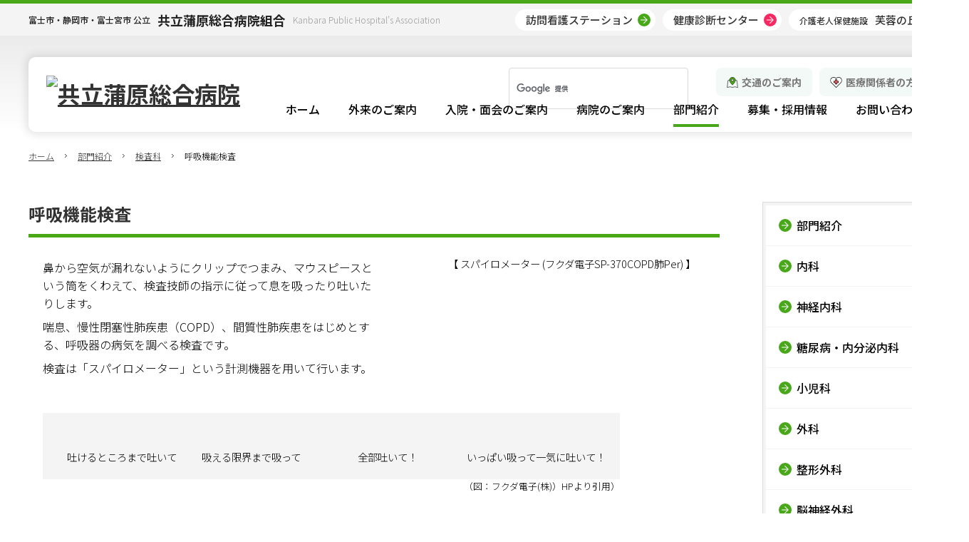

--- FILE ---
content_type: text/html; charset=UTF-8
request_url: https://www.kanbarahp.com/bumon/kensaka/Pulmonaryfunction.html
body_size: 21265
content:
<!doctype html>
<html lang="ja-JP">
<head>
<meta charset="UTF-8">
<meta name="viewport" content="width=1280">
<meta name="keywords" content="蒲原,病院,富士,静岡,富士宮,健康診断センター,介護老人保険施設">
<meta name="description" content="共立蒲原総合病院は、病気やケガの時、健康に不安を感じた時、地域のみなさまが気軽にお越しいただける総合病院として医療体制を準備しています。">
<title>呼吸機能検査 | 部門紹介-検査科 | 共立蒲原総合病院</title>
<meta property="og:title" content="呼吸機能検査 | 部門紹介-検査科 | 共立蒲原総合病院" />
<meta property="og:type" content="website" />
<meta property="og:description" content="" />
<meta property="og:url" content="https://www.kanbarahp.com/bumon/kensaka/Pulmonaryfunction.html" />
<meta property="og:site_name" content="共立蒲原総合病院" />

<meta name="twitter:card" content="summary_large_image" />
<meta name="twitter:title" content="呼吸機能検査 | 部門紹介-検査科 | 共立蒲原総合病院" />
<meta name="twitter:description" content="" />
<meta name="twitter:url" content="https://www.kanbarahp.com/bumon/kensaka/Pulmonaryfunction.html" />

<meta name="format-detection" content="telephone=no" />

<link rel="stylesheet" href="https://www.kanbarahp.com/js/Swiper-3.4.2/css/swiper.min.css">
<link rel="icon" href="https://www.kanbarahp.com/global-image/site/favicon.ico" type="image/vnd.microsoft.icon" />
<link rel="shortcut icon" href="https://www.kanbarahp.com/global-image/site/favicon.ico" type="image/vnd.microsoft.icon"  />
<link rel="apple-touch-icon" href="https://www.kanbarahp.com/global-image/site/webclip.png" />
<style type="text/css">
.w2{width:2em !important}.w3{width:3em !important}.w4{width:4em !important}.w5{width:5em !important}.w6{width:6em !important}.w7{width:7em !important}.w8{width:8em !important}.w9{width:9em !important}.w10{width:10em !important}.w11{width:11em !important}.w12{width:12em !important}.w100{width:100% !important;box-sizing:border-box !important}.lt{text-align:left !important}.ct{text-align:center !important}.rt{text-align:right !important}.pr5{padding-right:5px}.pb5{padding-bottom:5px}.pt5{padding-top:5px} p.extMdlFormGnrtrHr{padding:10px 0 0 0 !important;border-bottom-style:solid !important} input[type="text"],input[type="date"],input[type="password"],input[type="number"],input[type="email"]{-webkit-appearance:none;display:inline-block;transition:all 0.2s;height:35px;padding:0 10px;outline:0;box-sizing:border-box;font-size:100%;border-width:1px;border-style:solid;border-color:#DDD;background-color:#FFF;border-radius:3px} textarea{font-size:100%;border-width:1px;border-style:solid;border-color:#DDD;background-color:#FFF;border-radius:3px;padding:10px !important;box-sizing:border-box;outline:0} input[type="text"]:focus,input[type="date"]:focus,input[type="password"]:focus,input[type="number"]:focus,input[type="email"]:focus{border-width:1px;border-style:solid;z-index:1} input[readonly]:focus{border-color:inherit !important;box-shadow:none !important} input{vertical-align:middle;position:relative;margin:0} input:disabled{cursor:default} button{-webkit-appearance:none}.extMdlFormGnrtr{width:100%}.extMdlFormGnrtr h3.bTtl{font-size:1.4em;margin-bottom:1em}.extMdlFormGnrtr table.extMdlFormGnrtrTable{width:100%}.extMdlFormGnrtr table{margin:0 0 30px 0;border-collapse:collapse;border-spacing:0;border-top-style:solid;border-top-width:1px}.extMdlFormGnrtr th{padding:20px 20px 20px 0;width:25%;text-align:left;vertical-align:top;font-weight:normal;border-bottom-style:solid;border-bottom-width:1px}.extMdlFormGnrtr th.thImp::after{content:"必須";font-size:0.6em;padding:3px 4px 2px 4px;border-radius:2px;margin-left:7px;position:relative;top:-2px;line-height:1em;background-color:#F00 !important;color:#FFF}.extMdlFormGnrtr td{padding:20px 0 20px 0;text-align:left;vertical-align:top;border-bottom-style:solid;border-bottom-width:1px}.extMdlFormGnrtr table.extMdlFormGnrtrTable input[type="radio"]{margin-right:5px}.extMdlFormGnrtr table.extMdlFormGnrtrTable input[type="checkbox"]{margin-right:5px}.extMdlFormGnrtr table.extMdlFormGnrtrTable label{cursor:pointer}.extMdlFormGnrtr table.extMdlFormGnrtrTable td{vertical-align:middle}.extMdlFormGnrtr table.extMdlFormGnrtrTable td label{margin-right:15px}.extMdlFormGnrtr table.extMdlFormGnrtrTable td label:nth-last-of-type(1){margin-right:0}.extMdlFormGnrtr table.extMdlFormGnrtrTable td img{vertical-align:middle}.extMdlFormGnrtr td.extMdlFormGnrtrInner{padding:0}.extMdlFormGnrtr td.extMdlFormGnrtrInner table{margin:0;width:100%;border-top:none}.extMdlFormGnrtr td.extMdlFormGnrtrInner table th{padding:20px 0 20px 0;width:20%;text-align:left;vertical-align:middle;font-weight:normal;border-bottom-style:solid;border-bottom-width:1px}.extMdlFormGnrtr td.extMdlFormGnrtrInner table td{padding:20px 0 20px 0;text-align:left;vertical-align:middle;border-bottom-style:solid;border-bottom-width:1px}.extMdlFormGnrtr td.extMdlFormGnrtrInner3{padding:0 !important;border:none !important}.extMdlFormGnrtr td.extMdlFormGnrtrInner3 .extMdlFormGnrtrHr{padding:10px 0 0 0 !important;border-bottom-style:solid !important}.extMdlFormGnrtr td.extMdlFormGnrtrInner3 .extMdlFormGnrtrHr hr{display:none !important}.extMdlFormGnrtr td.extMdlFormGnrtrInner3 p.extMdlFormGnrtrGuide{margin:0 !important;padding:20px 0 5px 0 !important;border-bottom-style:solid !important;border-bottom-width:1px !important}.extMdlFormGnrtr td.extMdlFormGnrtrInner .listEnd{border-bottom:none !important}.extMdlFormGnrtr td.extMdlFormGnrtrInner table tbody tr:last-child th,.extMdlFormGnrtr td.extMdlFormGnrtrInner table tbody tr:last-child td{border-bottom:none !important}.extMdlFormGnrtr td.extMdlFormGnrtrInner2{padding:20px 0 20px 0}.extMdlFormGnrtr td.extMdlFormGnrtrInner2 table{margin:0;border:none}.extMdlFormGnrtr td.extMdlFormGnrtrInner2 table th{border:none}.extMdlFormGnrtr td.extMdlFormGnrtrInner2 table td{padding:0;text-align:left;vertical-align:middle;border:none}.extMdlFormGnrtrBtn{text-align:center}.extMdlFormGnrtrBtn input.extBtnClear,.extMdlFormGnrtrBtn input.extBtnBack{width:220px;position:relative;text-decoration:none !important;line-height:1em;font-weight:normal;cursor:pointer;border-radius:3px;transition:opacity 0.3s;border:0;color:#FFF;background-color:#B55D5E;font-size:1.1em;padding:0;height:50px}.extMdlFormGnrtrBtn input.extBtnClear:hover,.extMdlFormGnrtrBtn input.extBtnBack:hover{opacity:0.7}.extMdlFormGnrtrBtn input.extBtnNext,.extMdlFormGnrtrBtn input.extBtnSend{width:220px;position:relative;text-decoration:none !important;line-height:1em;font-weight:normal;cursor:pointer;border-radius:3px;transition:opacity 0.3s;border:0;color:#FFF;background-color:#345064;font-size:1.1em;padding:0;height:50px}.extMdlFormGnrtrBtn input.extBtnNext:hover,.extMdlFormGnrtrBtn input.extBtnSend:hover{opacity:0.7}.extMdlFormGnrtr td.textLs input,.extMdlFormGnrtr td.textLs textarea{width:20%}.extMdlFormGnrtr td.textLm input,.extMdlFormGnrtr td.textLm textarea{width:60%}.extMdlFormGnrtr td.textLl textarea{width:90%}.extMdlFormGnrtr .err{background:#F2C0C0 !important}.extMdlFormGnrtr .errBox{margin:0 0 10px 0;padding:5px;background:#F2C0C0;color:#EA4333}.extMdlFormGnrtrContainer th.calhead{padding:3px 5px}.extMdlFormGnrtrContainer .calweekdayrow th{padding:3px 5px;border-left:none}.extMdlFormGnrtrContainer .calender{width:200px}.extMdlFormGnrtrContainer .calender table{width:200px}.extMdlFormGnrtrContainer .cal{width:1px}.extMdlFormGnrtrContainer .calender td{padding:3px 5px}.subCommentTop,.subCommentSide,.subCommentBottom{font-size:0.8em}.timeBox select{width:4em !important}.extMdlFormGnrtrSP h3.bTtl{font-size:20px;margin-bottom:10px}.extMdlFormGnrtrSP{line-height:1.6}.extMdlFormGnrtrSP dt{margin-top:15px;margin-bottom:5px}.extMdlFormGnrtrSP dl dt.dtTitle + dt{margin-top:0}.extMdlFormGnrtrSP dd{}.extMdlFormGnrtrSP dt.dtTitle{margin-top:25px;margin-bottom:10px;font-weight:bold;font-size:18px}.extMdlFormGnrtrSP dl dt.dtTitle:first-child{margin-top:0}.extMdlFormGnrtrSP .err{background:#F2C0C0 !important}.extMdlFormGnrtrSP .errBox{margin-bottom:25px;padding:5px;background-color:#F2C0C0;color:#EA4333}.extMdlFormGnrtrSP .errBox ul{list-style:none;padding:0}.extMdlFormGnrtrSP ul.errBox li{}.extMdlFormGnrtrSP .spImp{position:relative;padding:3px;vertical-align:text-bottom;color:#FFF;background-color:#F30;font-weight:bold;font-size:11px;border-radius:4px}.extMdlFormGnrtrSP .spfileIconPdf{margin-right:3px;padding:3px;vertical-align:text-bottom;color:#FFF;background-color:#D2242D;font-weight:bold;font-size:11px;border-radius:4px}.extMdlFormGnrtrSP .spfileIconXls{margin-right:3px;padding:3px;vertical-align:text-bottom;color:#FFF;background-color:#70B53E;font-weight:bold;font-size:11px;border-radius:4px}.extMdlFormGnrtrSP .spfileIconDoc{margin-right:3px;padding:3px;vertical-align:text-bottom;color:#FFF;background-color:#3289D0;font-weight:bold;font-size:11px;border-radius:4px}.extMdlFormGnrtrSP .spfileIconJpg{margin-right:3px;padding:3px;vertical-align:text-bottom;color:#FFF;background-color:#34ABE3;font-weight:bold;font-size:11px;border-radius:4px}.extMdlFormGnrtrSP .spfileIconGif{margin-right:3px;padding:3px;vertical-align:text-bottom;color:#FFF;background-color:#FF8000;font-weight:bold;font-size:11px;border-radius:4px}.extMdlFormGnrtrSP .spfileIconPng{margin-right:3px;padding:3px;vertical-align:text-bottom;color:#FFF;background-color:#FFBF00;font-weight:bold;font-size:11px;border-radius:4px}.extMdlFormGnrtrSP input{padding:5px;font-size:14px}.extMdlFormGnrtrSP input[type="file"]{padding:5px 5px 5px 0}.extMdlFormGnrtrSP li{}.extMdlFormGnrtrSP .radioList{list-style:none}.extMdlFormGnrtrSP ul{padding-top:5px;display:block}.extMdlFormGnrtrSP li{background-color:#F4F4F4;display:block;width:100%;box-sizing:border-box !important;padding:10px;margin-bottom:1px}.extMdlFormGnrtrSP li:first-child{border-radius:3px 3px 0 0 / 3px 3px 0 0}.extMdlFormGnrtrSP li:last-child{border-radius:0 0 3px 3px / 0 0 3px 3px;margin-bottom:0}.extMdlFormGnrtrSP li label{}.extMdlFormGnrtrSP input[type="radio"]{width:auto;font-size:18px;margin:3px 0.5ex}.extMdlFormGnrtrSP .checkList{list-style:none}.extMdlFormGnrtrSP input[type="checkbox"]{width:auto;font-size:18px;margin:3px 0.5ex}.extMdlFormGnrtrSP .extMdlFormGnrtrBtn{margin-top:25px}.extMdlFormGnrtrSP .extMdlFormGnrtrBtn input.extBtnClear,.extMdlFormGnrtrSP .extMdlFormGnrtrBtn input.extBtnBack{-webkit-appearance:none;width:100%;position:relative;text-decoration:none !important;line-height:1em;font-weight:normal;cursor:pointer;border-radius:5px;border:0;color:#FFF;background-color:#B55D5E;font-size:18px;margin-bottom:10px;padding:0;height:50px}.extMdlFormGnrtrSP .extMdlFormGnrtrBtn input.extBtnNext,.extMdlFormGnrtrSP .extMdlFormGnrtrBtn input.extBtnSend{-webkit-appearance:none;width:100%;position:relative;text-decoration:none !important;line-height:1em;font-weight:normal;cursor:pointer;border-radius:5px;border:0;color:#FFF;background-color:#345064;font-size:18px;padding:0;height:50px}.extMdlFormGnrtrSP input[type="text"]{border:1px solid #DDD;width:200px;border-radius:4px}.extMdlFormGnrtrSP input[type="text"].datetime{width:120px}.extMdlFormGnrtrSP input[type="number"]{border:1px solid #DDD;border-radius:4px}.extMdlFormGnrtrSP input[type="tel"]{width:8em;border:1px solid #DDD;border-radius:4px}.extMdlFormGnrtrSP input[type="email"]{border:1px solid #DDD;width:100%;border-radius:4px;box-sizing:border-box !important}.extMdlFormGnrtrSP input[type="url"]{border:1px solid #DDD;width:100%;border-radius:4px;box-sizing:border-box !important}.extMdlFormGnrtrSP .time input{width:4em;text-align:center}.extMdlFormGnrtrSP textarea{border:1px solid #DDD;width:100%;border-radius:4px;box-sizing:border-box !important}.extMdlFormGnrtr2{line-height:1.6}.extMdlFormGnrtr2 dt{margin:20px 0 5px 0}.extMdlFormGnrtr2 dd{display:inline-block}.extMdlFormGnrtr2 h3.bTtl{font-size:1.4em;margin-bottom:1em}.extMdlFormGnrtr2 dt.dtTitle{margin:35px 0 0 0;font-size:1.2em;font-weight:bold}.extMdlFormGnrtr2 dl dt.dtTitle:first-child{margin-top:0}.extMdlFormGnrtr2 dl dt.dtTitle + dd{margin-top:15px;display:block}.extMdlFormGnrtr2 dd label{cursor:pointer}.extMdlFormGnrtr2 dd label{margin-right:15px}.extMdlFormGnrtr2 dd label:nth-last-of-type(1){margin-right:0}.extMdlFormGnrtr2 .err{background:#F2C0C0 !important}.extMdlFormGnrtr2 .errBox{padding:5px;background-color:#F2C0C0;color:#EA4333}.extMdlFormGnrtr2 .errBox ul{list-style:none}.extMdlFormGnrtr2 ul.errBox li{}.extMdlFormGnrtr2 .spImp{position:relative;padding:3px;vertical-align:text-bottom;color:#FFF;background-color:#F30;font-weight:bold;font-size:10px;border-radius:4px}.extMdlFormGnrtr2 .spfileIconPdf{position:relative;margin-right:3px;padding:3px;vertical-align:text-bottom;color:#FFF;background-color:#D2242D;font-weight:bold;font-size:11px;border-radius:4px}.extMdlFormGnrtr2 .spfileIconXls{position:relative;margin-right:3px;padding:3px;vertical-align:text-bottom;color:#FFF;background-color:#70B53E;font-weight:bold;font-size:11px;border-radius:4px}.extMdlFormGnrtr2 .spfileIconDoc{position:relative;margin-right:3px;padding:3px;vertical-align:text-bottom;color:#FFF;background-color:#3289D0;font-weight:bold;font-size:11px;border-radius:4px}.extMdlFormGnrtr2 .spfileIconJpg{position:relative;margin-right:3px;padding:3px;vertical-align:text-bottom;color:#FFF;background-color:#34ABE3;font-weight:bold;font-size:11px;border-radius:4px}.extMdlFormGnrtr2 .spfileIconGif{position:relative;margin-right:3px;padding:3px;vertical-align:text-bottom;color:#FFF;background-color:#FF8000;font-weight:bold;font-size:11px;border-radius:4px}.extMdlFormGnrtr2 .spfileIconPng{position:relative;margin-right:3px;padding:3px;vertical-align:text-bottom;color:#FFF;background-color:#FFBF00;font-weight:bold;font-size:11px;border-radius:4px}.extMdlFormGnrtr2 input{padding:0 10px;font-size:14px}.extMdlFormGnrtr2 input[type="file"]{padding:0}.extMdlFormGnrtr2 textarea{padding:0 10px;font-size:14px}.extMdlFormGnrtr2 dd.ddRadiobutton input{margin:0 7px 0 0}.extMdlFormGnrtr2 dd.ddCheckbox input{margin:0 7px 0 0}.extMdlFormGnrtr2 .extMdlFormGnrtrBtn{margin-top:60px;padding:0;text-align:center}.extMdlFormGnrtr2 .extMdlFormGnrtrBtn input{position:relative; padding:0;margin:0;line-height:2em;font-size:1em !important;font-weight:bold;color:#FFF;cursor:pointer;text-align:center;border-width:2px;border-color:#6B7F8E #223441 #223441 #6B7F8E;background:#345064}.extMdlFormGnrtr2 .extMdlFormGnrtrBtn input.extBtnBack{position:relative; padding:0;margin:0;line-height:2em;font-size:1em !important;font-weight:bold;color:#FFF;cursor:pointer;text-align:center;border-width:2px;border-color:#C9898A #753C3D #753C3D #C9898A;background:#B55D5E}.extMdlFormGnrtr2 dd.ddInputDaytime input{position:relative;border:1px solid #DDD;border-radius:4px}.extMdlFormGnrtr2 dd.ddCaptcha input{width:19%;position:relative;margin-top:5px;border:1px solid #DDD;border-radius:4px}.extMdlFormGnrtr2 dd.UploadChoice input{padding-top:0;font-size:12px}.extMdlFormGnrtr2 select{padding-right:5px}.ddGuidetext{margin-top:25px}.extMdlFormGnrtr2 .subCommentTop{display:block;margin-bottom:5px}.extMdlFormGnrtr2 .subCommentSide{margin-left:5px}.extMdlFormGnrtr2 .subCommentBottom{display:block;margin-top:5px}.clearfix:after{display:block;clear:both;height:0;visibility:hidden;content:".";line-height:0}.clearfix{display:inline-table;min-height:1%} * html .clearfix{height:1%}.clearfix{display:block}.coln{display:-ms-flexbox;display:flex;flex-wrap:wrap}.coln .box1,.coln .box2,.coln .box3,.coln .box4,.coln .box5,.coln .box6,.coln .box7,.coln .box8,.coln .box9{box-sizing:border-box;flex-grow:0;flex-shrink:0;display:flex;word-wrap:break-word}.coln .containerInner{max-width:100%}.coln .columnWrapper{display:flex;width:100%;box-sizing:border-box}#items .coln .box1,#items .coln .box2,#items .coln .box3,#items .coln .box4,#items .coln .box5,#items .coln .box6,#items .coln .box7,#items .coln .box8,#items .coln .box9{position:relative}#items .coln .containerInner{min-height:60px;max-width:100%;position:static !important}.col_sp{flex-wrap:wrap}.bcontainer-coln .bcontainer-inner{box-sizing:border-box;overflow:hidden}.col_sp .columnWrapper{flex-wrap:wrap}.col_sp.coln2.type1>div{width:100%}.col_sp.coln2.type1 .columnWrapper>div{width:100%}.col_sp.coln2.type2>div{width:50%}.col_sp.coln2.type2 .columnWrapper>div{width:50%}.bcontainer-type5 .col_sp.coln2>div,.bcontainer-type6 .col_sp.coln2>div,.bcontainer-type7 .col_sp.coln2>div,.bcontainer-type8 .col_sp.coln2>div{width:100%}.col_sp.coln3.type1>div{width:100%}.col_sp.coln3.type1 .columnWrapper>div{width:100%}.col_sp.coln3.type2>div{width:33.3333%}.col_sp.coln3.type2 .columnWrapper>div{width:33.3333%}.bcontainer-type5 .col_sp.coln3>div,.bcontainer-type6 .col_sp.coln3>div,.bcontainer-type7 .col_sp.coln3>div,.bcontainer-type8 .col_sp.coln3>div{width:100%}.col_sp.coln4.type1>div{width:100%}.col_sp.coln4.type1 .columnWrapper>div{width:100%}.col_sp.coln4.type2>div{width:50%}.col_sp.coln4.type2 .columnWrapper>div{width:50%}.col_sp.coln4.type3>div{width:25%}.col_sp.coln4.type3 .columnWrapper>div{width:25%}.bcontainer-type5 .col_sp.coln4>div,.bcontainer-type6 .col_sp.coln4>div,.bcontainer-type7 .col_sp.coln4>div,.bcontainer-type8 .col_sp.coln4>div{width:100%}.col_sp.coln5.type1>div{width:100%}.col_sp.coln5.type1 .columnWrapper>div{width:100%}.col_sp.coln5.type2>div{width:20%}.col_sp.coln5.type2 .columnWrapper>div{width:20%}.bcontainer-type5 .col_sp.coln5>div,.bcontainer-type6 .col_sp.coln5>div,.bcontainer-type7 .col_sp.coln5>div,.bcontainer-type8 .col_sp.coln5>div{width:100%}.col_sp.coln6.type1>div{width:100%}.col_sp.coln6.type1 .columnWrapper>div{width:100%}.col_sp.coln6.type2>div{width:50%}.col_sp.coln6.type2 .columnWrapper>div{width:50%}.col_sp.coln6.type3>div{width:33.33333%}.col_sp.coln6.type3 .columnWrapper>div{width:33.33333%}.col_sp.coln6.type4>div{width:16.66666%}.col_sp.coln6.type4 .columnWrapper>div{width:16.66666%}.bcontainer-type5 .col_sp.coln6>div,.bcontainer-type6 .col_sp.coln6>div,.bcontainer-type7 .col_sp.coln6>div,.bcontainer-type8 .col_sp.coln6>div{width:100%}.col_sp.coln7.type1>div{width:100%}.col_sp.coln7.type1 .columnWrapper>div{width:100%}.col_sp.coln7.type2>div{width:14.28571%}.col_sp.coln7.type2 .columnWrapper>div{width:14.28571%}.bcontainer-type5 .col_sp.coln7>div,.bcontainer-type6 .col_sp.coln7>div,.bcontainer-type7 .col_sp.coln7>div,.bcontainer-type8 .col_sp.coln7>div{width:100%}.col_sp.coln8.type1>div{width:100%}.col_sp.coln8.type1 .columnWrapper>div{width:100%}.col_sp.coln8.type2>div{width:50%}.col_sp.coln8.type2 .columnWrapper>div{width:50%}.col_sp.coln8.type3>div{width:25%}.col_sp.coln8.type3 .columnWrapper>div{width:25%}.col_sp.coln8.type4>div{width:12.5%}.col_sp.coln8.type4 .columnWrapper>div{width:12.5%}.bcontainer-type5 .col_sp.coln8>div,.bcontainer-type6 .col_sp.coln8>div,.bcontainer-type7 .col_sp.coln8>div,.bcontainer-type8 .col_sp.coln8>div{width:100%}.bcontainer-fix-window{display:flex}.bcontainer-fix-window .bcontainer-inner{width:100%}.bcontainer-fix-window .bcontainer-inner{min-height:100vh;align-items:center;display:flex}.bcontainer-fix-window .bcontainer-inner .coln{width:100%}.col1{width:100%}.col1 .box1{width:100%}.col2-1{}.col2-1 .box1{float:left;width:50%}.col2-1 .box2{float:right;width:50%}.col2-4{}.col2-4 .box1{float:left;width:23%}.col2-4 .box2{float:right;width:77%}.col2-5{}.col2-5 .box1{float:left;width:77%}.col2-5 .box2{float:right;width:23%}.col2-2{}.col2-2 .box1{float:left;width:33%}.col2-2 .box2{float:right;width:67%}.col2-3{}.col2-3 .box1{float:left;width:67%}.col2-3 .box2{float:right;width:33%}.col2-6{}.col2-6 .box1{float:left;width:38%}.col2-6 .box2{float:right;width:62%}.col2-7{}.col2-7 .box1{float:left;width:62%}.col2-7 .box2{float:right;width:38%}.col2-8{}.col2-8 .box1{float:right;width:100%}.col2-8 .box2{float:left;width:220px;margin-right:-100%}.col2-8 .box1 .page{width:100%}.col2-9{}.col2-9 .box1{float:left;width:100%;margin-right:-100%}.col2-9 .box2{float:right;width:220px}.col3-1{}.col3-1 .box1{float:left;width:33%}.col3-1 .box2{float:left;width:34%}.col3-1 .box3{float:right;width:33%}.col3-2{}.col3-2 .box1{float:left;width:25%}.col3-2 .box2{float:left;width:50%}.col3-2 .box3{float:right;width:25%}.col3-3{}.col3-3 .box1{float:left;width:25%}.col3-3 .box2{float:left;width:25%}.col3-3 .box3{float:right;width:50%}.col3-4{}.col3-4 .box1{float:left;width:50%}.col3-4 .box2{float:left;width:25%}.col3-4 .box3{float:right;width:25%}.col3-5{}.col3-5 .box1{float:left;width:100%}.col3-5 .box2{float:left;width:220px;margin-left:-100%}.col3-5 .box3{float:left;width:220px;margin-left:-220px}.col3-5 .box1 .page{width:100%}.col4{}.col4 .box1{float:left;width:25%}.col4 .box2{float:left;width:25%}.col4 .box3{float:left;width:25%}.col4 .box4{float:right;width:25%}.bTtlS{font-size:16px !important}.ttlBorderColor{border-color:#DDD}.bTtlS img{vertical-align:bottom}.bTtlS.type1 .inner{display:inline-flex;align-items:center}.bTtlS.type1 .inner .iconAreaOuter img{max-height:100%}.bTtlS.type1 .inner .title{font-size:1.8em;color:#333;font-weight:normal;line-height:1.4em;margin-top:0;margin-bottom:0;margin-left:17px}.bTtlS.type1 .inner .noIcon .title{margin-left:0}.bTtlS.type1 .inner .subtext{font-size:1em;color:#666;font-weight:normal;line-height:1.4em;margin-bottom:.25em;margin-bottom:0;margin-left:18px}.bTtlS.type1 .inner .noIcon .subtext{margin-left:0}.bTtlS.type2 .inner{display:block}.bTtlS.type2 .inner .title{font-size:1.8em;color:#333;font-weight:normal;line-height:1.4em;border-bottom:2px solid #DDD;padding-bottom:.5em}.bTtlS.type2 .inner .subtext{font-size:1em;color:#999;font-weight:normal;line-height:1.4em;margin-top:16px}.bTtlS.type3 .inner{display:inline-block;vertical-align:bottom}.bTtlS.type3 .inner .ttlAreaWrapper{width:100%;border-left:5px solid #000}.bTtlS.type3 .inner .title{font-size:1.8em;color:#333;font-weight:normal;padding-top:5px;padding-bottom:0;padding-left:23px}.bTtlS.type3 .inner .subtext{font-size:1em;color:#999;line-height:1.4em;padding-top:10px;padding-left:24px}.bTtlS.type4 .inner{display:inline-flex;align-items:center}.bTtlS.type4 .inner .iconAreaOuter img{max-height:100%}.bTtlS.type4 .inner .title{font-size:1.8em;color:#333;font-weight:normal;line-height:1.4em;padding-top:0;padding-bottom:0;padding-left:15px}.bTtlS.type4 .inner .noIcon .title{margin-left:0}.bTtlS.type4 .inner .subtext{font-size:.8em;color:#999;font-weight:normal;line-height:1.4em;padding-top:5px;padding-bottom:0;padding-left:16px}.bTtlS.type4 .inner .noIcon .subtext{margin-left:0}.bTtlS.type5 .inner{display:flex;align-items:center;border-bottom:2px solid #DDD;padding-bottom:1em}.bTtlS.type5 .inner .iconAreaOuter img{max-height:100%}.bTtlS.type5 .inner .ttlAreaWrapper{display:inline-flex;align-items:center}.bTtlS.type5 .inner .title{font-size:1.8em;color:#333;font-weight:normal;line-height:1.4em;margin-left:17px}.bTtlS.type5 .inner .subtext{font-size:1em;color:#999;font-weight:normal;line-height:1.4em;margin-left:15px}.bTtlS.type6{padding-bottom:2px}.bTtlS.type6 .inner{display:flex;align-items:center;border-bottom:2px dotted #DDD}.bTtlS.type6 .inner .ttlAreaWrapper{display:inline-flex;align-items:center;position:relative;padding-bottom:1em;border-bottom:6px solid #333;bottom:-4px}.bTtlS.type6 .inner .title{font-size:1.8em;color:#333;font-weight:normal;line-height:1.4em}.bTtlS.type6 .inner .subtext{font-size:1em;color:#999;font-weight:normal;line-height:1.4em;margin-left:15px}.bTtlS.type7 .inner{display:block;text-align:center}.bTtlS.type7 .inner .ttlAreaWrapper{display:inline-block;vertical-align:bottom}.bTtlS.type7 .inner .ttlAreaWrapper .title{padding-left:3em;padding-right:3em;font-size:1.8em;color:#333;font-weight:normal;line-height:1.4em;border-bottom:2px solid #DDD;padding-bottom:10px}.bTtlS.type7 .inner .ttlAreaWrapper .subtext{font-size:1em;color:#999;font-weight:normal;line-height:1.4em;margin-top:15px}.bTtlS.type8 .inner{display:block;text-align:center}.bTtlS.type8 .inner .ttlAreaWrapper{display:inline-block;vertical-align:bottom;padding:20px 70px 20px 70px;border:3px solid #666;background-color:#E6E6E6}.bTtlS.type8 .inner .title{font-size:1.8em;color:#333;font-weight:normal;line-height:1.4em}.bTtlS.type8 .inner .subtext{font-size:1em;color:#666;font-weight:normal;line-height:1.4em;margin-top:5px}.bTtlS.type9 .inner{display:block;text-align:center}.bTtlS.type9 .inner .ttlAreaWrapper{display:inline-block;vertical-align:bottom}.bTtlS.type9 .inner .title{font-size:1.8em;color:#333;font-weight:normal;line-height:1.4em;padding:15px 25px;border:3px solid #666;background-color:#E6E6E6;display:inline-block;vertical-align:bottom}.bTtlS.type9 .inner .subtext{font-size:1em;color:#999;font-weight:normal;line-height:1.4em;margin-top:1em}.bTtlS.type10 .inner{display:block;text-align:center}.bTtlS.type10 .inner .ttlAreaWrapper{display:inline-block;vertical-align:bottom}.bTtlS.type10 .inner .title{font-size:1.8em;color:#333;font-weight:normal;line-height:1.4em;margin-bottom:1em}.bTtlS.type10 .inner .subtext{font-size:1em;color:#999;font-weight:normal;line-height:1.4em;padding:8px 12px;border:2px solid #666;background-color:#E6E6E6;display:inline-block;vertical-align:bottom}.bTtlS.type11 .inner{display:block;text-align:center}.bTtlS.type11 .inner .ttlAreaWrapper{display:inline-block;vertical-align:bottom}.bTtlS.type11 .inner .ttlAreaWrapper .title:after{content:"";display:block;width:20px;margin:.6em auto 0 auto;border-bottom-width:4px;border-bottom-style:solid;border-bottom-color:#000;color:#000}.bTtlS.type11 .inner .title{font-size:1.8em;color:#333;font-weight:normal;line-height:1.4em}.bTtlS.type11 .inner .subtext{font-size:1em;color:#999;font-weight:normal;line-height:1.4em;margin-top:1.3em}.bTtlS.type12 .inner{display:block;text-align:center;overflow:hidden}.bTtlS.type12 .inner .ttlAreaWrapper{display:inline-block;vertical-align:bottom;padding-left:2em;padding-right:2em;max-width:calc(100% - 8em);position:relative}.bTtlS.type12 .inner .ttlAreaWrapper:before{position:absolute;top:50%;right:100%;content:'';width:400%;height:1px;background-color:#CCC}.bTtlS.type12 .inner .ttlAreaWrapper:after{position:absolute;top:50%;left:100%;content:'';width:400%;height:1px;background-color:#CCC}.bTtlS.type12 .inner .title{font-size:1.8em;color:#333;font-weight:normal;line-height:1.4em}.bTtlS.type12 .inner .subtext{font-size:1em;color:#999;font-weight:normal;line-height:1.4em;margin-top:.5em}.bTtlS.type13 .inner{display:block;text-align:center}.bTtlS.type13 .inner .ttlAreaWrapper{display:inline-block;vertical-align:bottom}.bTtlS.type13 .inner .title{font-size:1.8em;color:#333;font-weight:normal;line-height:1.4em;padding:10px 25px;border:3px solid #666;background-color:#E6E6E6}.bTtlS.type13 .inner .subtext{font-size:1em;color:#999;font-weight:normal;line-height:1.4em;margin-bottom:1em}.bTtlS.type14{text-align:center;padding-top:.5em}.bTtlS.type14 .inner{display:inline-block}.bTtlS.type14 .inner .ttlAreaWrapper{text-align:center;border-right:3px solid #000;border-bottom:3px solid #000;border-left:3px solid #000}.bTtlS.type14 .inner .ttlAreaWrapper .title{padding:20px 20px 20px 20px;margin-top:-0.6em;font-size:1.8em;color:#333;font-weight:normal;line-height:1.4em}.bTtlS.type14 .inner .ttlAreaWrapper .subtext{top:-.6em;position:relative;overflow:hidden;margin:0 -3px 0 -3px;display:flex;flex-direction:row;align-items:center;justify-content:center;text-align:center;font-size:1em;color:#999;font-weight:normal;line-height:1.4em}.bTtlS.type14 .inner .ttlAreaWrapper .subtext:before,.bTtlS.type14 .inner .ttlAreaWrapper .subtext:after{content:"";flex-grow:1;position:relative;top:50%;display:block;border-top:3px solid #000}.bTtlS.type14 .inner .ttlAreaWrapper .subtext:before{margin-right:10px}.bTtlS.type14 .inner .ttlAreaWrapper .subtext:after{margin-left:10px}.bTtlS.type15 .inner{display:block;text-align:center}.bTtlS.type15 .inner .ttlAreaWrapper{display:inline-flex;align-items:stretch;text-align:left;border:2px solid #666;box-sizing:border-box}.bTtlS.type15 .inner .title{display:flex;align-items:center;font-size:1.8em;color:#333;padding:8px 15px;font-weight:normal;line-height:1.4em;word-wrap:break-word;word-break:break-all}.bTtlS.type15 .inner .subtext{display:flex;align-items:center;font-size:1.8em;color:#FFF;background-color:#000;padding:8px 15px;font-weight:normal;line-height:1.4em;word-wrap:break-word;word-break:break-all}.bTtlS.type16 .inner{display:block;text-align:center}.bTtlS.type16 .inner .ttlAreaWrapper{display:inline-block;vertical-align:bottom;padding:0 70px;border-left:3px solid #666;border-right:3px solid #666}.bTtlS.type16 .inner .title{font-size:1.8em;color:#333;font-weight:normal;line-height:1.4em}.bTtlS.type16 .inner .subtext{font-size:1em;color:#666;font-weight:normal;line-height:1.4em}.bTtlS.type17 .inner{display:block;text-align:center}.bTtlS.type17 .inner .ttlAreaWrapper{display:inline-block;vertical-align:bottom;padding:0 70px;border-left:3px solid #666;border-right:3px solid #666}.bTtlS.type17 .inner .title{font-size:1.8em;color:#333;font-weight:normal;line-height:1.4em}.bTtlS.type17 .inner .subtext{font-size:1em;color:#666;font-weight:normal;line-height:1.4em}.bImgS{overflow:hidden}.bImgS .inner{position:relative;overflow:hidden}.bImgS .inner img{width:100%;margin:0 auto}.bImgS.original .inner,.bImgS.fixsize .inner{display:inline-block}.bImgS.align_left .inner,.bImgS .align_left .inner{}.bImgS.align_center{text-align:center}.bImgS.align_right{text-align:right}.bImgS ._img,.bImgS ._img_hover{display:block}.bImgS .inner a{position:relative;display:block}.bImgS.original .inner a,.bImgS.fixsize .inner a{display:inline-block;width:100%;vertical-align:top}.bImgS.noeffect .inner ._img_hover{display:none;opacity:0 !important}.bImgS.noeffect .inner.on ._img{opacity:0 !important}.bImgS.noeffect .inner.on ._img_hover{display:block;opacity:1 !important}.bImgS ._img_hover{position:absolute;top:0;opacity:0;right:0;left:0}.bImgS.fade .inner{-webkit-mask-image:url([data-uri])} @keyframes bimgS_fadeIn{from{opacity:0 } to{opacity:1 } }@keyframes bimgS_fadeOut{from{opacity:1 } to{opacity:0 ;display:none} }.bImgS .inner .caption{color:#333;background-color:transparent;left:0;margin:auto;position:absolute;right:0;top:auto;bottom:0;padding:10px 0}.bImgS .inner .caption.align_left{text-align:left}.bImgS .inner .caption.align_center{text-align:center}.bImgS .inner .caption.align_right{text-align:right}.bImgS .inner .caption.top{top:0;bottom:auto}.bMovieS{position:relative}.bMovieS .inner{height:100%}.bMovieS .bcu_video_o{height:100%}.bMovieS .bcu_video_i{height:100%;cursor:pointer;position:relative}.bMovieS .bcu_video_i .bcu_popup_trigger{display:block;position:relative}.bMovieS .bcu_video_i .bcu_video_main{height:100%}.bMovieS .bcu_video_i iframe{width:100%;height:100%;vertical-align:top}#contentsAreaSection .bMovieS .icon-play-box, .bMovieS .icon-play-box{display:flex;background-color:rgba(31,31,31,0.8);position:absolute;position:absolute;left:50%;top:50%;width:68px;height:48px;margin-left:-34px;margin-top:-24px;align-items:center;justify-content:center;border-radius:20%}#contentsAreaSection .bMovieS .icon-play-box:hover, .bMovieS .icon-play-box:hover{background-color:rgba(0,171,255,0.8)}#contentsAreaSection .bMovieS .icon-play-box .icon-play, .bMovieS .icon-play-box .icon-play{color:#FFF;font-size:20px}.bCustomS{overflow:hidden}.bCustomS_sp{overflow:hidden}.bCustomS-inner>div, .bCustomS-inner .col0-inner>div, .bCustomS-inner .col1-inner>div, .bCustomS-inner .col2-inner>div{position:relative}.bCustomS-inner .col1-inner{position:relative}.bCustomS-inner>.col1,.bCustomS-inner>.col2{flex-grow:0;flex-shrink:0}.bCustomS .bcu_is_admin{min-height:20px}.bCustomS .bsu-handler-click{cursor:pointer}.bCustomS .bTtl{width:auto}.bcu_title h1,.bcu_title h2,.bcu_title h3,.bcu_title h4,.bcu_title h5,.bcu_title h6{font-weight:normal;line-height:1.3em;overflow:hidden}.bCustomS .bcu_link>a,.bCustomS .bcu_link span{box-sizing:border-box;display:block}.bCustomS .bcu_link span img{display:inline;vertical-align:middle;border:none;position:absolute;top:50%;transform:translateY(-50%)}.bCustomS .bcu_link span img.icon-hover{display:none}.bCustomS .bcu_link_inner span.bcu_link_content{position:relative}#contentsArea .bCustomS .bcu_link>a:hover span img, .bCustomS .bcu_link>a:hover span img{border:none;opacity:1}.bCustomS .bcu_link>a:hover span img.icon-normal{display:none}.bCustomS .bcu_link>a:hover span img.icon-hover{display:inline}#contentsArea .bCustomS .bcu_link>a, .bCustomS .bcu_link>a{text-decoration:none}.bCustomS .bcu_image .bcu_inner{overflow:hidden;vertical-align:top}.bCustomS .bcu_image a.bcu_inner{display:block;text-decoration:none}.bCustomS .bcu_image .bcu_inner img{box-sizing:border-box;vertical-align:top}.bCustomS .bcu_image .bcu_inner .bcu_caption_box{display:block}.bCustomS .bcu_video .bcu_video_o{height:100%}.bCustomS .bcu_video .bcu_video_i{height:100%;cursor:pointer;position:relative}.bCustomS .bcu_video .bcu_video_i .bcu_popup_trigger{display:block}.bCustomS .bcu_video .bcu_video_i .bcu_video_main{height:100%}.bCustomS .bcu_video_i iframe{width:100%;height:100%;vertical-align:top}#contentsAreaSection .bCustomS .icon-play-box, .bCustomS .icon-play-box{display:flex;background-color:rgba(31,31,31,0.8);position:absolute;position:absolute;left:50%;top:50%;width:68px;height:48px;margin-left:-34px;margin-top:-24px;align-items:center;justify-content:center;border-radius:20%}#contentsAreaSection .bCustomS .icon-play-box .icon-play, .bCustomS .icon-play-box .icon-play{color:#FFF;font-size:20px}#items a.bcu_link, #items .bcu_link a{overflow:visible}.bGrid{width:100%;position:relative;overflow:hidden;box-sizing:border-box}.bGrid-inner{padding-bottom:100%;width:100%;transition:background-color .3s ease-out 0s}.bGrid-main{width:100%;height:100%;position:absolute;display:flex;align-items:center;overflow:auto}.bGrid-content{width:100%;box-sizing:border-box;max-height:100%}.bGrid.hover .bGrid-inner{background-color:rgba(255, 255, 255, .2)}.bGrid .bTtl{width:auto}.bGrid .bCU_imgBox{display:inline-block}.bGrid .bCU_imgHover:hover{opacity:1 !important}.bGrid .bgridIframeBox{width:100%}.bGrid .bgridIframeBox iframe{width:100%;height:100%}.bGrid_cf:before, .bGrid_cf:after{content:"";display:table}.bGrid_cf:after{clear:both}.bGrid_cf{zoom:1}.bcu_title h1,.bcu_title h2,.bcu_title h3,.bcu_title h4,.bcu_title h5,.bcu_title h6{font-weight:normal;line-height:1.3em;overflow:hidden}.bGrid .bcu_link>a,.bGrid .bcu_link span{box-sizing:border-box;display:block}.bGrid .bcu_link span img{display:inline;vertical-align:middle;border:none;position:absolute;top:50%;transform:translate3d(0, -50%, 0)}.bGrid .bcu_link span img.icon-hover{display:none}.bGrid .bcu_link_inner span.bcu_link_content{position:relative}#contentsArea .bGrid .bcu_link>a:hover span img{border:none;opacity:1}.bGrid .bcu_link>a:hover span img.icon-normal{display:none}.bGrid .bcu_link>a:hover span img.icon-hover{display:inline}.bGrid .bcu_image .bcu_inner{overflow:hidden}.bGrid .bcu_image a.bcu_inner{display:block;text-decoration:none}.bGrid .bcu_image .bcu_inner img{box-sizing:border-box}.bGrid .bcu_image .bcu_inner .bcu_caption_box{display:block}.bGrid .bcu_video .bcu_video_o{height:100%}.bGrid .bcu_video .bcu_video_i{height:100%;cursor:pointer;position:relative}.bGrid .bcu_video .bcu_video_i .bcu_popup_trigger{display:block}.bGrid .bcu_video .bcu_video_i .bcu_video_main{height:100%}.bGrid .bcu_video_i iframe{width:100%;height:100%;vertical-align:top}#contentsAreaSection .bGrid .icon-play-box{display:flex;background-color:rgba(31,31,31,0.8);position:absolute;position:absolute;left:50%;top:50%;width:68px;height:48px;margin-left:-34px;margin-top:-24px;align-items:center;justify-content:center;border-radius:20%}#contentsAreaSection .bGrid .icon-play-box:hover{background-color:rgba(0,171,255,0.8)}#contentsAreaSection .bGrid .icon-play-box .icon-play{color:#FFF;font-size:20px}#items .bcu_link a{overflow:visible}.bHtmlDummy .gridBox{overflow:hidden}.bHtmlDummy .gridLayout{margin-right:-10px;margin-top:-10px;display:-ms-grid;display:grid;-ms-grid-columns:calc(100% / 3) calc(100% / 3) calc(100% / 3);grid-template-columns:calc(100% / 3) calc(100% / 3) calc(100% / 3);-ms-grid-rows:100px 100px;grid-template-rows:100px 100px;background-color:#F90;color:#444}.bHtmlDummy .box{background-color:#444;color:#fff;border-radius:5px;font-size:150%;padding:20px;margin-right:10px;margin-top:10px;display:flex}.bHtmlDummy .a{-ms-grid-column:1;grid-column:1;-ms-grid-row:1;grid-row:1}.bHtmlDummy .b{-ms-grid-column:2;grid-column:2;-ms-grid-row:1;grid-row:1}.bHtmlDummy .c{-ms-grid-column:1;-ms-grid-column-span:2;grid-column:1/3;-ms-grid-row:2;grid-row:2}.bHtmlDummy .d{-ms-grid-column:3;grid-column:3;-ms-grid-row:1;-ms-grid-row-span:2;grid-row:1/3;align-items:center;justify-content:center}.bTableS .btable, .bTableS .btable th, .bTableS .btable td{box-sizing:border-box}.bTableS .btable{width:100%;border-collapse:collapse;border-spacing:0;border-top:1px solid #DDD;border-left:1px solid #DDD}.bTableS.layout_fix .btable{table-layout:fixed}.bTableS .btable th,.bTableS .btable td{padding:5px;text-align:left;vertical-align:top;border-right:1px solid #DDD;border-bottom:1px solid #DDD}.bTableS .btable th{font-weight:normal}.bTableS .btable th.center,.bTableS .btable td.center{text-align:center}.bTableS .btable th.right,.bTableS .btable td.right{text-align:right}.bTableS .btable th.middle,.bTableS .btable td.middle{vertical-align:middle}.bTableS .btable th.bottom,.bTableS .btable td.bottom{vertical-align:bottom}.bTableS .btable th.nowrap,.bTableS .btable td.nowrap{white-space:nowrap}.bTableS.splayout .has_shadow{position:relative;overflow:hidden}.bTableS.splayout .has_shadow.right:after{content:"";position:absolute;z-index:1;top:0;right:0;height:100%;width:0px;box-shadow:0 0 10px 2px rgba(0, 0, 0, 0.5)}.bTableS.splayout .has_shadow.left:before{content:"";position:absolute;z-index:1;top:0;left:0;height:100%;width:0px;box-shadow:0 0 10px 2px rgba(0, 0, 0, 0.5)}.bTableS.splayout .has_scroll{overflow-x:auto}.bTableS.splayout .has_scroll .btable{white-space:nowrap;table-layout:auto}.bTtl{}.bTtl h1,.bTtl h2,.bTtl h3,.bTtl h4,.bTtl h5,.bTtl h6{}.bSubTtl{}.bSubTtl h1,.bSubTtl h2,.bSubTtl h3,.bSubTtl h4,.bSubTtl h5,.bSubTtl h6{line-height:normal}.bImgttl{overflow:hidden}.bImgttl h1,.bImgttl h2,.bImgttl h3,.bImgttl h4,.bImgttl h5,.bImgttl h6{margin:0;padding:0;display:block;text-indent:-9999px;font-size:0.1em;line-height:0.1em;background-position:0 0;background-repeat:no-repeat}.bImgttlSp h1,.bImgttlSp h2,.bImgttlSp h3,.bImgttlSp h4,.bImgttlSp h5,.bImgttlSp h6{margin:0;padding:0;display:block}.bImgttlSp h1 img,.bImgttlSp h2 img,.bImgttlSp h3 img,.bImgttlSp h4 img,.bImgttlSp h5 img,.bImgttlSp h6 img{width:100%}.bTtlBg{}.bTtlBg h1,.bTtlBg h2,.bTtlBg h3,.bTtlBg h4,.bTtlBg h5,.bTtlBg h6{}.bTxt{}.bTxt p{margin:0;padding:0}.bImg{text-align:center}.bImg img{width:100%}.bImg p.imgCap{padding-top:5px;font-weight:bold;text-align:center}.bImgOrg{overflow:hidden}.bImgbtn{overflow:hidden}.bImgbtn img{vertical-align:bottom}.bImgTxt{overflow:hidden}.bImgTxt .bImgTxtLeft{float:left;text-align:center}.bImgTxt .bImgTxtLeft img{width:100%}.bImgTxt .bImgTxtLeft p.imgCap{}.bImgTxt .bImgTxtRight{}.bImgTxt .bImgTxtRight p{}.bTxtImg{}.bTxtImg .bTxtImgLeft{}.bTxtImg .bTxtImgLeft p{}.bTxtImg .bTxtImgRight{float:right;text-align:center;overflow:hidden}.bTxtImg .bTxtImgRight img{width:100%}.bTxtImg .bTxtImgRight p.imgCap{}.bVImgTxt{}.bVImgTxt .bVImgTxtImg img{width:100%}.bImgTtlTxt{}.bImgTtlTxt .bImgTtlTxtLeft{float:left}.bImgTtlTxt .bImgTtlTxtLeft img{width:100%}.bImgTtlTxt .bImgTtlTxtRight{}.bImgTtlTxt .bImgTtlTxtRight h5{}.bImgTtlTxt .bImgTtlTxtRight p{}.bVImgTtlTxt{}.bVImgTtlTxt .bVImgTtlTxtImg img{width:100%}.bVImgTtlTxt2{overflow:hidden}.bVImgTtlTxt2 .bVImgTtlTxt2Img img{width:100%}.bVImgTtlTxt2 .bVImgTtlTxt2Left{float:left;width:50%}.bVImgTtlTxt2 .bVImgTtlTxt2Right{float:right;width:50%}.spLayout .bVImgTtlTxt2Left{float:none;width:100%}.spLayout .bVImgTtlTxt2Right{float:none;width:100%}.spLayout .bVImgTtlTxt2Left div.bVImgTtlTxt2Inner{margin:0 0 30px 0}.spLayout .bVImgTtlTxt2Right div.bVImgTtlTxt2Inner{margin:0}.bVImgTtlTxt2Scroller{width:3000px;overflow:hidden}.bVImgTtlTxt2Scroller ul{list-style:none;list-style-position:outside}.bVImgTtlTxt2Scroller li{width:480px;display:inline;float:left}.containerInner .bVImgTtlTxt2Scroller li a span{border:none}.bImgTtlTxt2{overflow:hidden}.bImgTtlTxt2Left{float:left;width:50%}.bImgTtlTxt2Right{float:right;width:50%}.bImgTtlTxt2 .bImgTtlTxt2Img{float:left}.bImgTtlTxt2 .bImgTtlTxt2Img img{width:100%}.spLayout .bImgTtlTxt2Left{float:none;width:100%}.spLayout .bImgTtlTxt2Right{float:none;width:100%;}.spLayout .bImgTtlTxt2Left div.bImgTtlTxt2Inner{margin:0 0 20px 0}.spLayout .bImgTtlTxt2Right div.bImgTtlTxt2Inner{margin:0}.bImgTtlTxt2Scroller{width:3000px;overflow:hidden}.bImgTtlTxt2Scroller ul{list-style:none;list-style-position:outside}.bImgTtlTxt2Scroller li{width:480px;display:inline;float:left}.bImgTtlTxt2Scroller li img{width:100%}.containerInner .bImgTtlTxt2Scroller li a span{border:none}.bImg2Txt2{overflow:hidden}.bImg2Txt2 p.imgCap{text-align:center}.bImg2Txt2 p{text-align:left}.bImg2Txt2 .bImg2Txt2Left{float:left;width:50%}.bImg2Txt2 .bImg2Txt2Left img{width:100%}.bImg2Txt2 .bImg2Txt2Right{float:right;width:50%}.bImg2Txt2 .bImg2Txt2Right img{width:100%}.spLayout .bImg2Txt2Left{float:none;width:100%}.spLayout .bImg2Txt2Right{float:none;width:100%}.spLayout .bImg2Txt2Left div.bImg2Txt2Inner{margin:0 0 30px 0}.spLayout .bImg2Txt2Right div.bImg2Txt2Inner{margin:0}.bImg2Txt2Scroller{width:3000px;overflow:hidden}.bImg2Txt2Scroller ul{list-style:none;list-style-position:outside}.bImg2Txt2Scroller li{width:480px;display:inline;float:left}.bImg2Txt2Scroller li img{width:100%}.containerInner .bImg2Txt2Scroller li a span{border:none}.bImg2Txt2 .pointer span{margin-right:5px}.bImg2Txt2 .pointer span:last-child{margin-right:0}.bImg3Txt3{overflow:hidden}.bImg3Txt3 img{width:100%}.bImg3Txt3 p.imgCap{}.bImg3Txt3 p{margin:0;text-align:left}.bImg3Txt3 .bImg3Txt3Left{float:left;width:33.333333%}.bImg3Txt3 .bImg3Txt3Center{float:left;width:33.333333%}.bImg3Txt3 .bImg3Txt3Right{float:right;width:33.333333%}.bImg3Txt3.spLayout .bImg3Txt3Left{float:none;width:100%}.bImg3Txt3.spLayout .bImg3Txt3Center{float:none;width:100%}.bImg3Txt3.spLayout .bImg3Txt3Right{float:none;width:100%}.bImg3Txt3.spLayout .bImg3Txt3Left div.bImg3Txt3Inner{margin:0 0 30px}.bImg3Txt3.spLayout .bImg3Txt3Center div.bImg3Txt3Inner{margin:0 0 30px}.bImg3Txt3.spLayout .bImg3Txt3Right div.bImg3Txt3Inner{margin:0}.bImg3Txt3Scroller{width:3000px;overflow:hidden}.bImg3Txt3Scroller ul{list-style:none;list-style-position:outside}.bImg3Txt3Scroller li{width:480px;display:inline;float:left}.bImg3Txt3Scroller li img{width:100%}.containerInner .bImg3Txt3Scroller li a span{border:none}.bImg3Txt3 .pointer span{margin-right:5px}.bImg3Txt3 .pointer span:last-child{margin-right:0}.bList2{}.bItems{}.bItems ol{list-style-position:outside}.bItems ol li{}.bItems ol li:last-child{margin-bottom:0}.bLine{}.bLine hr{}.bLineBorderNone{font-size:0.1em;line-height:0.1em;width:100%}.bLineBorderNone hr{display:none}.bPdf{}.bPdf .bPdfLeft{float:left;width:26px}.bPdf .bPdfLeft img{}.bPdf .bPdfRight{margin-left:47px}.bPdf .bPdfRight p{}.bPageTop{}.bPageTop p{}.bAnchor ul li.nobg a{background-image:none}.bAnchor .iconF span{padding-left:7px}.bAnchor ul li.imgBg{}.bAnchor ul li.imgBg a{padding:8px 12px 5px 12px}.bAnchorSide{}.bAnchorSide ul{list-style:none;white-space:nowrap}.bAnchorSide ul li{float:left}.bAnchorSide ul li.nobg a{background-image:none}.bAnchorSide .iconF span{padding-left:7px}.bAnchorSide ul li.imgBg{}.bAnchorSide ul li.imgBg a{display:block;padding:8px 25px 5px 25px}.bFlash{}.bFlash h5{}.bFlaDl{width:100%}.bFlaDl .bFlaDlLeft{}.bFlaDl .bFlaDlLeft p{margin:0;font-size:0.8em;line-height:1.4em}.bFlaDl .bFlaDlRight{margin:6px 0 0 0;width:160px}.bMap{}.bRssReader ul{list-style-position:outside}.bRssReader ul li{width:auto}.bRssReader ul li div{overflow:hidden;width:100%;box-sizing:border-box}.bRssReader ul li img{border:0;max-width:100%;float:none;box-sizing:border-box}.bRssReader ul li p{border:0;max-width:100%;float:none;box-sizing:border-box}.bRssReader li span{}.bRssReader li h3{}.bContact{}.bContact .err{background:#F2C0C0 !important}.bContact .errBox{margin:0 0 10px 0;padding:5px;background:#F2C0C0;color:#EA4333}.bContact p.bContactSend{}.bContact td .bContactInner table{border:none;padding:0}.bContact td .bContactInner table td{border:none;padding:0}.bContact td .bContactInner table td input{width:100%}.bContactContainer{width:210px}.bContactContainer table{width:205px}.bContactContainer table th.calhead{padding:3px 5px}.bContactContainer table .calweekdayrow th{padding:3px 5px;border-left:none}.bContactContainer table td{padding:3px 5px}.bContactSP .w100{width:100% !important;box-sizing:border-box !important}.bContactSP .err{background:#F2C0C0 !important}.bContactSP .errBox{padding:5px;background-color:#F2C0C0;color:#EA4333}.bContactSP .errBox ul{list-style:none}.bContactSP ul.errBox li{}.bContactSP .spImp{position:relative;padding:3px;vertical-align:text-bottom;color:#FFF;background-color:#F30;font-weight:bold;font-size:11px;border-radius:4px}.bContactSP .spfileIconPdf{margin-right:3px;padding:3px;vertical-align:text-bottom;color:#FFF;background-color:#D2242D;font-weight:bold;font-size:11px;border-radius:4px}.bContactSP .spfileIconXls{margin-right:3px;padding:3px;vertical-align:text-bottom;color:#FFF;background-color:#70B53E;font-weight:bold;font-size:11px;border-radius:4px}.bContactSP .spfileIconDoc{margin-right:3px;padding:3px;vertical-align:text-bottom;color:#FFF;background-color:#3289D0;font-weight:bold;font-size:11px;border-radius:4px}.bContactSP .spfileIconJpg{margin-right:3px;padding:3px;vertical-align:text-bottom;color:#FFF;background-color:#34ABE3;font-weight:bold;font-size:11px;border-radius:4px}.bContactSP .spfileIconGif{margin-right:3px;padding:3px;vertical-align:text-bottom;color:#FFF;background-color:#FF8000;font-weight:bold;font-size:11px;border-radius:4px}.bContactSP .spfileIconPng{margin-right:3px;padding:3px;vertical-align:text-bottom;color:#FFF;background-color:#FFBF00;font-weight:bold;font-size:11px;border-radius:4px}.bContactSP input{padding:5px;font-size:14px}.bContactSP li{}.bContactSP .radioList{list-style:none}.bContactSP ul{padding-top:5px;display:block}.bContactSP li{background:linear-gradient(to top, #F4F4F4, #E6E6E6);display:block;width:100%;box-sizing:border-box !important;padding:10px}.bContactSP li:first-child{border-radius:8px 8px 0 0 / 8px 8px 0 0}.bContactSP li:last-child{border-radius:0 0 8px 8px / 0 0 8px 8px}.bContactSP li label{}.bContactSP input[type="radio"]{width:auto;font-size:18px;margin:3px 0.5ex}.bContactSP .checkList{list-style:none}.bContactSP input[type="checkbox"]{width:auto;font-size:18px;margin:3px 0.5ex}.bContactSP .bContactBtn input.bContact_bBtnConf{-webkit-appearance:none;width:100%;position:relative;text-decoration:none !important;line-height:1em;font-weight:normal;cursor:pointer;border-radius:3px;border:0;color:#FFF;background-color:#345064;font-size:18px;padding:0;height:50px}.bContactSP .bContactBtn input[name="bContact_bBtnSend"]{-webkit-appearance:none;width:100%;position:relative;text-decoration:none !important;line-height:1em;font-weight:normal;cursor:pointer;border-radius:3px;border:0;color:#FFF;background-color:#345064;font-size:18px;padding:0;height:50px}.bContactSP .bContactBtn input.bContact_bBtnBack{margin-top:10px;-webkit-appearance:none;width:100%;position:relative;text-decoration:none !important;line-height:1em;font-weight:normal;cursor:pointer;border-radius:3px;border:0;color:#FFF;background-color:#B55D5E;font-size:18px;padding:0;height:50px}.bContactSP input[type="text"]{border:1px solid #DDD;width:200px;border-radius:4px}.bContactSP input[type="number"]{border:1px solid #DDD;border-radius:4px}.bContactSP input[type="tel"]{width:8em;border:1px solid #DDD;border-radius:4px}.bContactSP input[type="email"]{border:1px solid #DDD;width:100%;border-radius:4px;box-sizing:border-box !important}.bContactSP input[type="url"]{border:1px solid #DDD;width:100%;border-radius:4px;box-sizing:border-box !important}.bContactSP .time input{width:3em;text-align:center}.bContactSP textarea{-webkit-appearance:none;border:1px solid #DDD;width:100%;border-radius:4px;box-sizing:border-box !important}.bContactSP input#bctt_captcha{margin-top:5px}.bSiteMap{}.bSiteMap ul{list-style-position:outside}.bSiteMap ul li{}.bCategory{}.bCategory ul{list-style-position:outside}.bCategory ul li{}.bImg4TtlTxt4{width:100%;overflow:hidden}.bImg4TtlTxt4Inner{position:relative;margin-right:-10px;/zoom:1}.bImg4TtlTxt4 span{margin:0 0 7px 0;display:block}.bImg4TtlTxt4 img{width:100%}.bImg4TtlTxt4 p.imgCap{margin:0 0 10px 0;padding:0;font-weight:bold;text-align:center;line-height:1.4em}.bImg4TtlTxt4 p{margin:0;text-align:left}.bImg4TtlTxt4 .bImg4TtlTxt4BoxInner{}.bImg4TtlTxt4 .bImg4TtlTxt4BoxInner h4{margin:0 0 5px 0;padding:0;font-size:1.2em;line-height:1.4em;text-align:left}.bImg4TtlTxt4 .bImg4TtlTxt4Left{float:left;width:25%}.bImg4TtlTxt4 .bImg4TtlTxt4CenterLeft{float:left;width:25%}.bImg4TtlTxt4 .bImg4TtlTxt4CenterRight{float:left;width:25%}.bImg4TtlTxt4 .bImg4TtlTxt4Right{float:right;width:25%;margin-left:-1px}.bImg4TtlTxt4 .bImg4TtlTxt4Left .bImg4TtlTxt4BoxInner{margin:0 10px 0 0}.bImg4TtlTxt4 .bImg4TtlTxt4CenterLeft .bImg4TtlTxt4BoxInner{margin:0 10px 0 0}.bImg4TtlTxt4 .bImg4TtlTxt4CenterRight .bImg4TtlTxt4BoxInner{margin:0 10px 0 0}.bImg4TtlTxt4 .bImg4TtlTxt4Right .bImg4TtlTxt4BoxInner{margin:0 10px 0 0}.col1 .bImg4TtlTxt4 .bImg4TtlTxt4Left .bImg4TtlTxt4BoxInner{margin:0 10px 0 0}.col1 .bImg4TtlTxt4 .bImg4TtlTxt4CenterLeft .bImg4TtlTxt4BoxInner{margin:0 10px 0 0}.col1 .bImg4TtlTxt4 .bImg4TtlTxt4CenterRight .bImg4TtlTxt4BoxInner{margin:0 10px 0 0}.col1 .bImg4TtlTxt4 .bImg4TtlTxt4Right .bImg4TtlTxt4BoxInner{margin:0 10px 0 0}.col2-1 .bImg4TtlTxt4 .bImg4TtlTxt4BoxInner h4{font-size:1em;line-height:1.4em}.col2-1 .bImg4TtlTxt4 p{font-size:0.8em;line-height:1.4em}.col2-1 .bImg4TtlTxt4 .bImg4TtlTxt4Left .bImg4TtlTxt4BoxInner{margin:0 10px 0 0}.col2-1 .bImg4TtlTxt4 .bImg4TtlTxt4CenterLeft .bImg4TtlTxt4BoxInner{margin:0 10px 0 0}.col2-1 .bImg4TtlTxt4 .bImg4TtlTxt4CenterRight .bImg4TtlTxt4BoxInner{margin:0 10px 0 0}.col2-1 .bImg4TtlTxt4 .bImg4TtlTxt4Right .bImg4TtlTxt4BoxInner{margin:0 10px 0 0}.col2-2 .bImg4TtlTxt4 .bImg4TtlTxt4BoxInner h4{font-size:1em;line-height:1.4em}.col2-2 .bImg4TtlTxt4 p{font-size:0.8em;line-height:1.4em}.col2-2 .box2 .bImg4TtlTxt4 .bImg4TtlTxt4Left .bImg4TtlTxt4BoxInner{margin:0 10px 0 0}.col2-2 .box2 .bImg4TtlTxt4 .bImg4TtlTxt4CenterLeft .bImg4TtlTxt4BoxInner{margin:0 10px 0 0}.col2-2 .box2 .bImg4TtlTxt4 .bImg4TtlTxt4CenterRight .bImg4TtlTxt4BoxInner{margin:0 10px 0 0}.col2-2 .box2 .bImg4TtlTxt4 .bImg4TtlTxt4Right .bImg4TtlTxt4BoxInner{margin:0 10px 0 0}.col2-3 .bImg4TtlTxt4 .bImg4TtlTxt4BoxInner h4{font-size:1em;line-height:1.4em}.col2-3 .bImg4TtlTxt4 p{font-size:0.8em;line-height:1.4em}.col2-3 .box1 .bImg4TtlTxt4 .bImg4TtlTxt4Left .bImg4TtlTxt4BoxInner{margin:0 10px 0 0}.col2-3 .box1 .bImg4TtlTxt4 .bImg4TtlTxt4CenterLeft .bImg4TtlTxt4BoxInner{margin:0 10px 0 0}.col2-3 .box1 .bImg4TtlTxt4 .bImg4TtlTxt4CenterRight .bImg4TtlTxt4BoxInner{margin:0 10px 0 0}.col2-3 .box1 .bImg4TtlTxt4 .bImg4TtlTxt4Right .bImg4TtlTxt4BoxInner{margin:0 10px 0 0}.col2-4 .bImg4TtlTxt4 .bImg4TtlTxt4BoxInner h4{font-size:1em;line-height:1.4em}.col2-4 .bImg4TtlTxt4 p{font-size:0.8em;line-height:1.4em}.col2-4 .box2 .bImg4TtlTxt4 .bImg4TtlTxt4Left .bImg4TtlTxt4BoxInner{margin:0 10px 0 0}.col2-4 .box2 .bImg4TtlTxt4 .bImg4TtlTxt4CenterLeft .bImg4TtlTxt4BoxInner{margin:0 10px 0 0}.col2-4 .box2 .bImg4TtlTxt4 .bImg4TtlTxt4CenterRight .bImg4TtlTxt4BoxInner{margin:0 10px 0 0}.col2-4 .box2 .bImg4TtlTxt4 .bImg4TtlTxt4Right .bImg4TtlTxt4BoxInner{margin:0 10px 0 0}.col2-5 .bImg4TtlTxt4 .bImg4TtlTxt4BoxInner h4{font-size:1em;line-height:1.4em}.col2-5 .bImg4TtlTxt4 p{font-size:0.8em;line-height:1.4em}.col2-5 .box1 .bImg4TtlTxt4 .bImg4TtlTxt4Left .bImg4TtlTxt4BoxInner{margin:0 10px 0 0}.col2-5 .box1 .bImg4TtlTxt4 .bImg4TtlTxt4CenterLeft .bImg4TtlTxt4BoxInner{margin:0 10px 0 0}.col2-5 .box1 .bImg4TtlTxt4 .bImg4TtlTxt4CenterRight .bImg4TtlTxt4BoxInner{margin:0 10px 0 0}.col2-5 .box1 .bImg4TtlTxt4 .bImg4TtlTxt4Right .bImg4TtlTxt4BoxInner{margin:0 10px 0 0}.col2-6 .bImg4TtlTxt4 .bImg4TtlTxt4BoxInner h4{font-size:1em;line-height:1.4em}.col2-6 .bImg4TtlTxt4 p{font-size:0.8em;line-height:1.4em}.col2-6 .box2 .bImg4TtlTxt4 .bImg4TtlTxt4Left .bImg4TtlTxt4BoxInner{margin:0 10px 0 0}.col2-6 .box2 .bImg4TtlTxt4 .bImg4TtlTxt4CenterLeft .bImg4TtlTxt4BoxInner{margin:0 10px 0 0}.col2-6 .box2 .bImg4TtlTxt4 .bImg4TtlTxt4CenterRight .bImg4TtlTxt4BoxInner{margin:0 10px 0 0}.col2-6 .box2 .bImg4TtlTxt4 .bImg4TtlTxt4Right .bImg4TtlTxt4BoxInner{margin:0 10px 0 0}.col2-7 .bImg4TtlTxt4 .bImg4TtlTxt4BoxInner h4{font-size:1em;line-height:1.4em}.col2-7 .bImg4TtlTxt4 p{font-size:0.8em;line-height:1.4em}.col2-7 .box1 .bImg4TtlTxt4 .bImg4TtlTxt4Left .bImg4TtlTxt4BoxInner{margin:0 10px 0 0}.col2-7 .box1 .bImg4TtlTxt4 .bImg4TtlTxt4CenterLeft .bImg4TtlTxt4BoxInner{margin:0 10px 0 0}.col2-7 .box1 .bImg4TtlTxt4 .bImg4TtlTxt4CenterRight .bImg4TtlTxt4BoxInner{margin:0 10px 0 0}.col2-7 .box1 .bImg4TtlTxt4 .bImg4TtlTxt4Right .bImg4TtlTxt4BoxInner{margin:0 10px 0 0}.col2-8 .bImg4TtlTxt4 .bImg4TtlTxt4BoxInner h4{font-size:1em;line-height:1.4em}.col2-8 .bImg4TtlTxt4 p{font-size:0.8em;line-height:1.4em}.col2-8 .box1 .bImg4TtlTxt4 .bImg4TtlTxt4Left .bImg4TtlTxt4BoxInner{margin:0 10px 0 0}.col2-8 .box1 .bImg4TtlTxt4 .bImg4TtlTxt4CenterLeft .bImg4TtlTxt4BoxInner{margin:0 10px 0 0}.col2-8 .box1 .bImg4TtlTxt4 .bImg4TtlTxt4CenterRight .bImg4TtlTxt4BoxInner{margin:0 10px 0 0}.col2-8 .box1 .bImg4TtlTxt4 .bImg4TtlTxt4Right .bImg4TtlTxt4BoxInner{margin:0 10px 0 0}.col2-9 .bImg4TtlTxt4 .bImg4TtlTxt4BoxInner h4{font-size:1em;line-height:1.4em}.col2-9 .bImg4TtlTxt4 p{font-size:0.8em;line-height:1.4em}.col2-9 .box1 .bImg4TtlTxt4 .bImg4TtlTxt4Left .bImg4TtlTxt4BoxInner{margin:0 10px 0 0}.col2-9 .box1 .bImg4TtlTxt4 .bImg4TtlTxt4CenterLeft .bImg4TtlTxt4BoxInner{margin:0 10px 0 0}.col2-9 .box1 .bImg4TtlTxt4 .bImg4TtlTxt4CenterRight .bImg4TtlTxt4BoxInner{margin:0 10px 0 0}.col2-9 .box1 .bImg4TtlTxt4 .bImg4TtlTxt4Right .bImg4TtlTxt4BoxInner{margin:0 10px 0 0}.col3-1 .bImg4TtlTxt4 .bImg4TtlTxt4BoxInner h4{font-size:1em;line-height:1.4em}.col3-1 .bImg4TtlTxt4 p{font-size:0.8em;line-height:1.4em}.col3-2 .bImg4TtlTxt4 .bImg4TtlTxt4BoxInner h4{font-size:1em;line-height:1.4em}.col3-2 .bImg4TtlTxt4 p{font-size:0.8em;line-height:1.4em}.col3-3 .bImg4TtlTxt4 .bImg4TtlTxt4BoxInner h4{font-size:1em;line-height:1.4em}.col3-3 .bImg4TtlTxt4 p{font-size:0.8em;line-height:1.4em}.col3-3 .box3 .bImg4TtlTxt4 .bImg4TtlTxt4Left .bImg4TtlTxt4BoxInner{margin:0 10px 0 0}.col3-3 .box3 .bImg4TtlTxt4 .bImg4TtlTxt4CenterLeft .bImg4TtlTxt4BoxInner{margin:0 10px 0 0}.col3-3 .box3 .bImg4TtlTxt4 .bImg4TtlTxt4CenterRight .bImg4TtlTxt4BoxInner{margin:0 10px 0 0}.col3-3 .box3 .bImg4TtlTxt4 .bImg4TtlTxt4Right .bImg4TtlTxt4BoxInner{margin:0 10px 0 0}.col3-4 .bImg4TtlTxt4 .bImg4TtlTxt4BoxInner h4{font-size:1em;line-height:1.4em}.col3-4 .bImg4TtlTxt4 p{font-size:0.8em;line-height:1.4em}.col3-4 .box1 .bImg4TtlTxt4 .bImg4TtlTxt4Left .bImg4TtlTxt4BoxInner{margin:0 10px 0 0}.col3-4 .box1 .bImg4TtlTxt4 .bImg4TtlTxt4CenterLeft .bImg4TtlTxt4BoxInner{margin:0 10px 0 0}.col3-4 .box1 .bImg4TtlTxt4 .bImg4TtlTxt4CenterRight .bImg4TtlTxt4BoxInner{margin:0 10px 0 0}.col3-4 .box1 .bImg4TtlTxt4 .bImg4TtlTxt4Right .bImg4TtlTxt4BoxInner{margin:0 10px 0 0}.col3-5  .bImg4TtlTxt4 .bImg4TtlTxt4BoxInner h4{font-size:1em;line-height:1.4em}.col3-5 .bImg4TtlTxt4 p{font-size:0.8em;line-height:1.4em}.col3-5 .box1 .bImg4TtlTxt4 .bImg4TtlTxt4Left .bImg4TtlTxt4BoxInner{margin:0 10px 0 0}.col3-5 .box1 .bImg4TtlTxt4 .bImg4TtlTxt4CenterLeft .bImg4TtlTxt4BoxInner{margin:0 10px 0 0}.col3-5 .box1 .bImg4TtlTxt4 .bImg4TtlTxt4CenterRight .bImg4TtlTxt4BoxInner{margin:0 10px 0 0}.col3-5 .box1 .bImg4TtlTxt4 .bImg4TtlTxt4Right .bImg4TtlTxt4BoxInner{margin:0 0 0 10px}.col4 .bImg4TtlTxt4 .bImg4TtlTxt4BoxInner h4{font-size:1em;line-height:1.4em}.col4 .bImg4TtlTxt4 p{font-size:0.8em;line-height:1.4em}.spLayout .bImg4TtlTxt4Inner{margin-right:0}.spLayout .bImg4TtlTxt4Left{float:none;width:100%}.spLayout .bImg4TtlTxt4CenterLeft{float:none;width:100%}.spLayout .bImg4TtlTxt4CenterRight{float:none;width:100%}.spLayout .bImg4TtlTxt4Right{float:none;width:100%}.col1 .spLayout .bImg4TtlTxt4Left div.bImg4TtlTxt4BoxInner{margin:0 0 20px 0}.col1 .spLayout .bImg4TtlTxt4CenterLeft div.bImg4TtlTxt4BoxInner{margin:0 0 20px 0}.col1 .spLayout .bImg4TtlTxt4CenterRight div.bImg4TtlTxt4BoxInner{margin:0 0 20px 0}.col1 .spLayout .bImg4TtlTxt4Right div.bImg4TtlTxt4BoxInner{margin:0}.bImg4TtlTxt4Scroller{width:9999px;overflow:hidden}.bImg4TtlTxt4Scroller ul{margin:0;padding:0;list-style:none;list-style-position:outline}.bImg4TtlTxt4Scroller li{width:480px;display:inline;float:left}.bImg4TtlTxt4Scroller li img{width:100%}.containerInner .bImg4TtlTxt4Scroller li a span{border:none}.spLayout .bImg4TtlTxt4Inner h4{font-size:1.2em !important}.spLayout .bImg4TtlTxt4Inner p{font-size:1em !important;line-height:1.6em !important}.spLayout .bImg4TtlTxt4BoxInner{margin:0 0 30px 0 !important}.extTable{}.extImgTtlImgTxt{width:100%;overflow:hidden}.extImgTtlImgTxt .extImgTtlImgTxtLeft{float:left;width:40%}.extImgTtlImgTxt .extImgTtlImgTxtLeft img{width:100%}.extImgTtlImgTxt .extImgTtlImgTxtLeft p.imgCap, .extImgTtlImgTxtSP .extImgTtlImgTxtLeft p.imgCap{margin:5px 0 0 0;text-align:center;font-weight:bold;line-height:1.4em}.extImgTtlImgTxt .extImgTtlImgTxtRight{float:left;width:60%;overflow:hidden}.extImgTtlImgTxt .extImgTtlImgTxtRightInner{margin-left:20px;overflow:hidden}.extImgTtlImgTxt .extImgTtlImgTxtRight h5{margin:0 0 15px 0;overflow:hidden;width:100%}.extImgTtlImgTxt .extImgTtlImgTxtRight p.note{margin:0;padding:0}.extImgTtlImgTxt-inner a.arrow{margin:10px 0 0 0;padding:0 0 0 16px;display:block;background-repeat:no-repeat;background-position:0 0.3em;}.col2-2 .box1 .extImgTtlImgTxt .extImgTtlImgTxtRight h5{font-size:1em}.col2-2 .box1 .extImgTtlImgTxt .extImgTtlImgTxtLeft p.imgCap{font-size:0.8em}.col2-2 .box1 .extImgTtlImgTxt .extImgTtlImgTxtRight p{font-size:0.8em;line-height:1.4em}.col2-2 .box1 .extImgTtlImgTxt-inner a.arrow{font-size:0.8em;line-height:1.4em;background-position:0 0.1em}.col2-3 .box2 .extImgTtlImgTxt .extImgTtlImgTxtRight h5{font-size:1em}.col2-3 .box2 .extImgTtlImgTxt .extImgTtlImgTxtLeft p.imgCap{font-size:0.8em}.col2-3 .box2 .extImgTtlImgTxt .extImgTtlImgTxtRight p{font-size:0.8em;line-height:1.4em}.col2-3 .box2 .extImgTtlImgTxt-inner a.arrow{font-size:0.8em;line-height:1.4em;background-position:0 0.1em}.col2-4 .box1 .extImgTtlImgTxt .extImgTtlImgTxtRight h5{font-size:1em}.col2-4 .box1 .extImgTtlImgTxt .extImgTtlImgTxtLeft p.imgCap{font-size:0.8em}.col2-4 .box1 .extImgTtlImgTxt .extImgTtlImgTxtRight p{font-size:0.8em;line-height:1.4em}.col2-4 .box1 .extImgTtlImgTxt-inner a.arrow{font-size:0.8em;line-height:1.4em;background-position:0 0.1em}.col2-5 .box2 .extImgTtlImgTxt .extImgTtlImgTxtRight h5{font-size:1em}.col2-5 .box2 .extImgTtlImgTxt .extImgTtlImgTxtLeft p.imgCap{font-size:0.8em}.col2-5 .box2 .extImgTtlImgTxt .extImgTtlImgTxtRight p{font-size:0.8em;line-height:1.4em}.col2-5 .box2 .extImgTtlImgTxt-inner a.arrow{font-size:0.8em;line-height:1.4em;background-position:0 0.1em}.col2-6 .box1 .extImgTtlImgTxt .extImgTtlImgTxtRight h5{font-size:1em}.col2-6 .box1 .extImgTtlImgTxt .extImgTtlImgTxtLeft p.imgCap{font-size:0.8em}.col2-6 .box1 .extImgTtlImgTxt .extImgTtlImgTxtRight p{font-size:0.8em;line-height:1.4em}.col2-6 .box1 .extImgTtlImgTxt-inner a.arrow{font-size:0.8em;line-height:1.4em;background-position:0 0.1em}.col2-7 .box2 .extImgTtlImgTxt .extImgTtlImgTxtRight h5{font-size:1em}.col2-7 .box2 .extImgTtlImgTxt .extImgTtlImgTxtLeft p.imgCap{font-size:0.8em}.col2-7 .box2 .extImgTtlImgTxt .extImgTtlImgTxtRight p{font-size:0.8em;line-height:1.4em}.col2-7 .box2 .extImgTtlImgTxt-inner a.arrow{font-size:0.8em;line-height:1.4em;background-position:0 0.1em}.col2-8 .box2 .extImgTtlImgTxt .extImgTtlImgTxtRight h5{font-size:1em}.col2-8 .box2 .extImgTtlImgTxt .extImgTtlImgTxtLeft p.imgCap{font-size:0.8em}.col2-8 .box2 .extImgTtlImgTxt .extImgTtlImgTxtRight p{font-size:0.8em;line-height:1.4em}.col2-8 .box2 .extImgTtlImgTxt-inner a.arrow{font-size:0.8em;line-height:1.4em;background-position:0 0.1em}.col2-9 .box2 .extImgTtlImgTxt .extImgTtlImgTxtRight h5{font-size:1em}.col2-9 .box2 .extImgTtlImgTxt .extImgTtlImgTxtLeft p.imgCap{font-size:0.8em}.col2-9 .box2 .extImgTtlImgTxt .extImgTtlImgTxtRight p{font-size:0.8em;line-height:1.4em}.col2-9 .box2 .extImgTtlImgTxt-inner a.arrow{font-size:0.8em;line-height:1.4em;background-position:0 0.1em}.col3-1 .extImgTtlImgTxt .extImgTtlImgTxtRight h5{font-size:1em}.col3-1 .extImgTtlImgTxt .extImgTtlImgTxtLeft p.imgCap{font-size:0.8em}.col3-1 .extImgTtlImgTxt .extImgTtlImgTxtRight p{font-size:0.8em;line-height:1.4em}.col3-1 .extImgTtlImgTxt-inner a.arrow{font-size:0.8em;line-height:1.4em;background-position:0 0.1em}.col3-2 .box1 .extImgTtlImgTxt .extImgTtlImgTxtRight h5{font-size:1em}.col3-2 .box1 .extImgTtlImgTxt .extImgTtlImgTxtLeft p.imgCap{font-size:0.8em}.col3-2 .box1 .extImgTtlImgTxt .extImgTtlImgTxtRight p{font-size:0.8em;line-height:1.4em}.col3-2 .box1 .extImgTtlImgTxt-inner a.arrow{font-size:0.8em;line-height:1.4em;background-position:0 0.1em}.col3-2 .box3 .extImgTtlImgTxt .extImgTtlImgTxtRight h5{font-size:1em}.col3-2 .box3 .extImgTtlImgTxt .extImgTtlImgTxtLeft p.imgCap{font-size:0.8em}.col3-2 .box3 .extImgTtlImgTxt .extImgTtlImgTxtRight p{font-size:0.8em;line-height:1.4em}.col3-2 .box3 .extImgTtlImgTxt-inner a.arrow{font-size:0.8em;line-height:1.4em;background-position:0 0.1em}.col3-3 .box1 .extImgTtlImgTxt .extImgTtlImgTxtRight h5{font-size:1em}.col3-3 .box1 .extImgTtlImgTxt .extImgTtlImgTxtLeft p.imgCap{font-size:0.8em}.col3-3 .box1 .extImgTtlImgTxt .extImgTtlImgTxtRight p{font-size:0.8em;line-height:1.4em}.col3-3 .box1 .extImgTtlImgTxt-inner a.arrow{font-size:0.8em;line-height:1.4em;background-position:0 0.1em}.col3-3 .box2 .extImgTtlImgTxt .extImgTtlImgTxtRight h5{font-size:1em}.col3-3 .box2 .extImgTtlImgTxt .extImgTtlImgTxtLeft p.imgCap{font-size:0.8em}.col3-3 .box2 .extImgTtlImgTxt .extImgTtlImgTxtRight p{font-size:0.8em;line-height:1.4em}.col3-3 .box2 .extImgTtlImgTxt-inner a.arrow{font-size:0.8em;line-height:1.4em;background-position:0 0.1em}.col3-4 .box2 .extImgTtlImgTxt .extImgTtlImgTxtRight h5{font-size:1em}.col3-4 .box2 .extImgTtlImgTxt .extImgTtlImgTxtLeft p.imgCap{font-size:0.8em}.col3-4 .box2 .extImgTtlImgTxt .extImgTtlImgTxtRight p{font-size:0.8em;line-height:1.4em}.col3-4 .box2 .extImgTtlImgTxt-inner a.arrow{font-size:0.8em;line-height:1.4em;background-position:0 0.1em}.col3-4 .box3 .extImgTtlImgTxt .extImgTtlImgTxtRight h5{font-size:1em}.col3-4 .box3 .extImgTtlImgTxt .extImgTtlImgTxtLeft p.imgCap{font-size:0.8em}.col3-4 .box3 .extImgTtlImgTxt .extImgTtlImgTxtRight p{font-size:0.8em;line-height:1.4em}.col3-4 .box3 .extImgTtlImgTxt-inner a.arrow{font-size:0.8em;line-height:1.4em;background-position:0 0.1em}.col3-5 .box2 .extImgTtlImgTxt .extImgTtlImgTxtRight h5{font-size:1em}.col3-5 .box2 .extImgTtlImgTxt .extImgTtlImgTxtLeft p.imgCap{font-size:0.8em}.col3-5 .box2 .extImgTtlImgTxt .extImgTtlImgTxtRight p{font-size:0.8em;line-height:1.4em}.col3-5 .box2 .extImgTtlImgTxt-inner a.arrow{font-size:0.8em;line-height:1.4em;background-position:0 0.1em}.col3-5 .box3 .extImgTtlImgTxt .extImgTtlImgTxtRight h5{font-size:1em}.col3-5 .box3 .extImgTtlImgTxt .extImgTtlImgTxtLeft p.imgCap{font-size:0.8em}.col3-5 .box3 .extImgTtlImgTxt .extImgTtlImgTxtRight p{font-size:0.8em;line-height:1.4em}.col3-5 .box3 .extImgTtlImgTxt-inner a.arrow{font-size:0.8em;line-height:1.4em;background-position:0 0.1em}.col4 .extImgTtlImgTxt .extImgTtlImgTxtRight h5{font-size:1em}.col4 .extImgTtlImgTxt .extImgTtlImgTxtLeft p.imgCap{font-size:0.8em}.col4 .extImgTtlImgTxt .extImgTtlImgTxtRight p{font-size:0.8em;line-height:1.4em}.col4 .extImgTtlImgTxt-inner a.arrow{font-size:0.8em;line-height:1.4em;background-position:0 0.1em}.spLayout .extImgTtlImgTxtRight h5{margin:0 20px 10px 0}.spLayout .extImgTtlImgTxt-inner h5.imgTtl img{width:100%}.spLayout .extImgTtlImgTxtLeft p.imgCap{font-size:1em !important}.spLayout .extImgTtlImgTxtRight p{font-size:1em !important;line-height:1.6em !important}.spLayout .extImgTtlImgTxt-inner a.arrow{font-size:1em !important;line-height:1.6em !important;background-position:0 0.3em !important}.bVideo strong{display:block;font-size:1.2em;line-height:1.4em;padding:10px 0px 5px}.bVideo p{word-wrap:break-word}.bCatList{  position:relative;}.bCatList ul{  list-style-position:outside;}.bCatList li h5 img{  vertical-align:middle;}.bCatListLabel .bcatlabel{padding:0 4px;font-size:.8em;border:1px solid #333}.bCatListLabel .bcatlabel.usecolor{border:none}.bCatListLabel .label_img{max-width:32px;vertical-align:middle}.bCatListScroller{  width:9999px;  overflow:hidden;}.bCatListScroller .bCatListRss{  z-index:1;}.bCatListScroller ul{  margin:0;  padding:0;  list-style:none;  list-style-position:outside;}.bCatList .bCatListScroller ul li{padding-left:0;background-image:none}.bCatListScroller ul.bCatListul li{  display:inline;  float:left;  margin:0;  width:320px;}.containerInner li h5 img{  vertical-align:middle;}.bCatListScroller li img{  width:100%;  border:none;}.containerInner .bCatListScroller li a span{  border:none;}.bCatList2{  overflow:hidden;}.bCatList2 ul{  list-style-position:outside;}.bCatList2Scroller{  width:9999px;  overflow:hidden;}.bCatList2Scroller .bCatList2Rss{  z-index:1;}.bCatList2Scroller ul{  margin:0;  padding:0;  list-style:none;  list-style-position:outside;}.bCatList2Scroller ul.bCatList2ul li{  display:inline;  float:left;  margin:0;  width:320px;}.containerInner li h5 img{  vertical-align:middle;}.bCatList2Scroller li img{  width:100%;  border:none;}.containerInner .bCatList2Scroller li a span{  border:none;}.bVCatList2{  overflow:hidden;}.bVCatList2 ul{  list-style-position:outside;}.bVCatList2Scroller{  width:9999px;  overflow:hidden;}.bVCatList2Scroller .bCatList2Rss{  z-index:1;}.bVCatList2Scroller ul{  margin:0;  padding:0;  list-style:none;  list-style-position:outside;}.bVCatList2Scroller ul.bVCatList2ul li{  display:inline;  float:left;  margin:0;  width:320px;}.bVCatList2Scroller li img{  width:100%;      border:none;}.containerInner .bVCatList2Scroller li a span{  border:none;}.bCatList3{  overflow:hidden;}.bCatList3 ul{  list-style-position:outside;}.bCatList3 ul li{  margin-right:-1px;}.spLayout ul.bCatList3ul{  padding:0;}.spLayout ul.bCatList3ul li{  float:none !important;  margin:0 !important;  width:100% !important;}.bCatList3Scroller{  width:9999px;  overflow:hidden;}.bCatList3Scroller .bCatList3Rss{  z-index:1;}.bCatList3Scroller ul{  margin:0;  padding:0;  list-style:none;  list-style-position:outside;}.bCatList3Scroller ul.bCatList3ul li{  display:inline;  float:left;  margin:0;  width:320px;}.bCatList3Scroller li img{  width:100%;  border:none;}.containerInner .bCatList3Scroller li a span{  border:none;}.bVCatList3{  overflow:hidden;}.bVCatList3 ul{  list-style-position:outside;}.bVCatList3 ul li.bVCatList3Left{  float:left;  width:50%;}.bVCatList3 ul li.bVCatList3Right{  float:right;  width:50%;  margin-left:-1px;}.spLayout ul li.bVCatList3Left,.spLayout ul li.bVCatList3Right{  float:none ;  margin:0 ;  width:100% ;}.spLayout ul li.bVCatList3Left .bVCatList3Inner,.spLayout ul li.bVCatList3Right .bVCatList3Inner{  margin:0 !important;  padding:0 !important;}.bVCatList3Scroller{  width:9999px;  overflow:hidden;}.bVCatList3Scroller .bVCatList3Rss{  z-index:1;}.bVCatList3Scroller ul{  margin:0;  padding:0;  list-style:none;  list-style-position:outside;}.bVCatList3Scroller ul.bVCatList3ul li{  display:inline;  float:left;  margin:0;  width:320px;}.bVCatList3Scroller li img{  width:100%;  border:none;}.containerInner .bVCatList3Scroller li a span{  border:none;}.bCatList4{  overflow:hidden;}.bCatList4 ul{  list-style-position:outside;}.bCatList4 .bCatList4BoxInnerSP{}.bCatList4Scroller{  width:3000px;  overflow:hidden;}.bCatList4Scroller ul{  height:auto !important;  margin:0;  padding:0;  overflow:hidden !important;  list-style:none;  list-style-position:outside;}.bCatList4Scroller ul.bCatList4ul li{  display:inline;  float:left;}.bCatList4Scroller li img{  width:100%;  border:none;}.containerInner .bCatList4Scroller li a span{  border:none;}.bSuperUnit_cf:before,.bSuperUnit_cf:after{content:"";display:table}.bSuperUnit_cf:after{clear:both}.bSuperUnit_cf{zoom:1}.bSuperUnit{overflow:hidden;visibility:hidden}.bSuperUnit_sp{overflow:hidden;visibility:visible}.bsu_is_admin{min-height:20px;visibility:visible}.bsu_is_ie{visibility:visible}.bsu-handler-click{cursor:pointer}.bSuperUnit .bTtl{width:auto}.bsu_title h1,.bsu_title h2,.bsu_title h3,.bsu_title h4,.bsu_title h5,.bsu_title h6{font-weight:normal;line-height:1.3em}.bSuperUnit .bsu_link img{margin-right:5px;vertical-align:middle}.bSU_imgBox{display:inline-block}.bSU_caption_box{color:#FFF;background-color:#000;display:none;opacity:.7;filter:alpha(opacity=70);position:absolute;left:0;padding:5px;bottom:0;text-align:left}.bSU_video{position:relative}.bSuperUnit .ico-wrapper{background:#333;border-radius:10px;position:absolute;top:50%;left:50%;width:64px;height:50px;margin:-25px 0 0 -32px;text-align:center}#contentsAreaSection .bSuperUnit a .icon-play{color:#FFF}.bSuperUnit .icon-play{font-size:30px;left:50%;line-height:30px;margin:-15px 0 0 -20px;position:absolute;top:50%}#contentsArea .bSlideShowS a.swiper-slide img{opacity:0 !important}.bSlideShowS.swiper-container{width:100%;margin-left:auto;margin-right:auto}.bSlideShowS .swiper-wrapper{height:auto}.bSlideShowS.vertical .swiper-wrapper{height:1px}.bSlideShowS .swiper-slide{background-size:contain;background-position:center;background-repeat:no-repeat;height:inherit;width:100% !important}.bSlideShowS.fade .swiper-slide{opacity:0 !important}.bSlideShowS.fade .swiper-slide-active{opacity:1 !important}.bSlideShowS .swiper-slide img,.bSlideShowS .swiper-slide iframe,.bSlideShowS .swiper-slide.video>div{width:100%}.bSlideShowS .swiper-slide iframe{height:100%}.bSlideShowS .caption{display:block;width:100%;box-sizing:border-box;padding:.5em;position:absolute;bottom:0;text-align:left;color:#FFF;background-color:rgba(80, 80, 80, 0.75)}.bSlideShowThumb{box-sizing:border-box;padding:10px 0;width:calc(100% - 70px);margin:0 auto;display:flex;justify-content:center}.bSlideShowThumb .swiper-wrapper{width:auto}.bSlideShowThumb .swiper-slide{height:60px;width:auto;margin:0 10px 0 0;cursor:pointer;background-color:#FFF}.bSlideShowThumb .swiper-slide:last-child{margin-right:0}.bSlideShowThumb .swiper-slide img{width:auto;height:100%;opacity:0.4}.bSlideShowThumb .swiper-slide.active img{opacity:1}.bSlideShowS .swiper-button-next{background-image:url("data:image/svg+xml;charset=utf-8,%3Csvg%20xmlns%3D'http%3A%2F%2Fwww.w3.org%2F2000%2Fsvg'%20viewBox%3D'0%200%2027%2044'%3E%3Cpath%20d%3D'M27%2C22L27%2C22L5%2C44l-2.1-2.1L22.8%2C22L2.9%2C2.1L5%2C0L27%2C22L27%2C22z'%20fill%3D'%23ffffff'%2F%3E%3C%2Fsvg%3E");background-size:contain}.bSlideShowS .swiper-button-prev{background-image:url("data:image/svg+xml;charset=utf-8,%3Csvg%20xmlns%3D'http%3A%2F%2Fwww.w3.org%2F2000%2Fsvg'%20viewBox%3D'0%200%2027%2044'%3E%3Cpath%20d%3D'M0%2C22L22%2C0l2.1%2C2.1L4.2%2C22l19.9%2C19.9L22%2C44L0%2C22L0%2C22L0%2C22z'%20fill%3D'%23ffffff'%2F%3E%3C%2Fsvg%3E");background-size:contain}.bSlideShowS .swiper-button-next, .bSlideShowS .swiper-button-prev{width:27px;height:44px}.bSlideShowS.vertical .swiper-button-next,.bSlideShowS.vertical .swiper-container-rtl .swiper-button-prev{right:25px}.bSlideShowThumbs .swiper-button-next-thumb{background-image:url("data:image/svg+xml;charset=utf-8,%3Csvg%20xmlns%3D'http%3A%2F%2Fwww.w3.org%2F2000%2Fsvg'%20viewBox%3D'0%200%2027%2044'%3E%3Cpath%20d%3D'M27%2C22L27%2C22L5%2C44l-2.1-2.1L22.8%2C22L2.9%2C2.1L5%2C0L27%2C22L27%2C22z'%20fill%3D'%23666666'%2F%3E%3C%2Fsvg%3E");background-size:contain;position:absolute;top:50%;right:0;margin-top:-12px}.bSlideShowThumbs .swiper-button-prev-thumb{background-image:url("data:image/svg+xml;charset=utf-8,%3Csvg%20xmlns%3D'http%3A%2F%2Fwww.w3.org%2F2000%2Fsvg'%20viewBox%3D'0%200%2027%2044'%3E%3Cpath%20d%3D'M0%2C22L22%2C0l2.1%2C2.1L4.2%2C22l19.9%2C19.9L22%2C44L0%2C22L0%2C22L0%2C22z'%20fill%3D'%23666666'%2F%3E%3C%2Fsvg%3E");background-size:contain;position:absolute;top:50%;left:0;margin-top:-12px}.bSlideShowThumbs .swiper-button-next-thumb.disabled,.bSlideShowThumbs .swiper-button-prev-thumb.disabled{opacity:.2}.bSlideShowS .swiper-pagination-bullet{background:#FFF;opacity:.8}.bSlideShowS .swiper-pagination-bullet-active{background:#000}.bPhotoGallery{width:100%}.bPhotoGalleryInner{margin:0;padding:20px;overflow:hidden}.bPhotoGalleryInner_cf:before,.bPhotoGalleryInner_cf:after{content:"";display:table}.bPhotoGalleryInner_cf:after{clear:both}.bPhotoGalleryInner_cf{}.bPhotoGallery ul{margin:0;padding:0;list-style:none}.bPhotoGallery ul li{float:left;display:block}.bPhotoGallery ul li p.downCap{bottom:0;background:none repeat scroll 0 0 #000;bottom:0;color:#FFF;left:0;margin:auto;opacity:0;filter:alpha(opacity=0);overflow:hidden;padding:3px;position:static;right:0;text-align:center;top:auto}.bPhotoGallery ul li p.small{font-size:10px}.bPhotoGallery ul li p.middle{font-size:12px}.bPhotoGallery ul li p.large{font-size:16px}.bPhotoGallery ul li span{display:block;border:none !important}.bPhotoGallery ul li a{display:block;border-style:solid;text-indent:-9999px;text-decoration:none;background-repeat:no-repeat;background-position:center center;border:none;overflow:hidden;word-break:break-all}.bPhotoGallery ul li a.jsp-view-cover{background-size:cover}.bPhotoGallery ul li a.jsp-no-indent{line-height:1em;text-indent:0;position:relative;display:table-cell;vertical-align:middle;text-align:center}.bPhotoGallery ul li a.jsp-no-indent .downCap{position:relative !important}.bPhotoGalleryPageList{clear:both;padding:5px 0 0;width:100%;text-align:center}.bPhotoGalleryPageList a{margin:4px 2px 0;padding:0 7px;height:2em;display:inline-block;background:#FFF;text-align:center;line-height:2em;font-weight:bold;text-decoration:none}.bPhotoGalleryPageList span{margin:4px 2px 0;padding:0 7px;height:2em;display:inline-block;background:#FFF;text-align:center;line-height:2em;font-weight:bold;text-decoration:none}.bPhotoGallery_morePager p.autopager{margin-top:20px;text-align:center}.bPhotoGallery_morePager p.autopager a.bPhotoGallery_morePager_text{padding:0 70px !important;border-width:1px;border-style:solid;text-decoration:none;height:35px;line-height:36px;text-align:center;font-size:16px;display:inline-block}.bPhotoGallery_morePager p.autopager a:hover.bPhotoGallery_morePager_text{opacity:0.7 !important} li.noData{display:block;border:1px solid #CCC;text-align:center;font-size:14px;padding:30px;color:#CCC;width:300px;margin:0 auto}#bbox{border-left:none}#bbox{position:absolute;overflow:hidden;padding:0;top:0;left:200px;background:transparent;width:352px;opacity:0;filter:alpha(opacity=50);display:none;z-index:101}#bbox a{outline:none }#bbox img{border:none}#bbox-layer{background:#000;display:none;position:absolute;top:0;left:0;z-index:100;opacity:0.6;filter:alpha(opacity=60)}#bbox-inner{background:transparent;padding:0px;}#bbox-contents{background:transparent;padding:0}#bbox-prev{position:absolute;top:50%;left:15px;text-align:center}#bbox-next{position:absolute;top:50%;right:15px;text-align:center}#bbox-close{position:absolute;top:15px;right:15px;text-align:center}#bbox-prev a,#bbox-next a{display:block;width:42px;height:42px;line-height:42px;opacity:1;filter:alpha(opacity=100)}#bbox-close a{display:block;width:31px;height:31px;line-height:31px;opacity:1;filter:alpha(opacity=100)}#bbox-prev a:hover,#bbox-next a:hover,#bbox-close a:hover{background:#333;color:#FFF}#bbox-prev a{}#bbox-next a{}#bbox-close a{}#bbox .btn img{}#bbox .title{text-align:center;padding:0;margin:0;height:25px;line-height:25px;color:#FFF}.bPhotoGallery ul{width:100%}.bPhotoGallery .bpg_layout1{width:100%}.bPhotoGallery .bpg_layout2{box-sizing:border-box;width:50%}.bPhotoGallery .bpg_layout3{box-sizing:border-box;width:33.333333%}.bPhotoGallery .bpg_layout1 a,.bPhotoGallery .bpg_layout2 a,.bPhotoGallery .bpg_layout3 a{width:100%;height:0;padding-bottom:100%}.bPhotoGallery ul li a{background-size:contain}.bPhotoGallery ul li.bpg_layout1 a.jsp-no-indent,.bPhotoGallery ul li.bpg_layout2 a.jsp-no-indent,.bPhotoGallery ul li.bpg_layout3 a.jsp-no-indent{display:flex;justify-content:center;align-items:center}.bPhotoGallery ul li.bpg_layout1 a.jsp-no-indent .downCap,.bPhotoGallery ul li.bpg_layout2 a.jsp-no-indent .downCap,.bPhotoGallery ul li.bpg_layout3 a.jsp-no-indent .downCap{opacity:1 !important;height:100%;position:absolute !important;top:0;width:100%;display:flex;justify-content:center;align-items:center}.bTable{width:100%}.bTable table{width:100%;border-collapse:collapse;border-spacing:0;border-top-style:solid;border-top-width:1px;border-left-style:solid;border-left-width:1px}.bTable table caption{margin:0 0 5px 0;width:100%;text-align:left;font-weight:bold}.bTable th{padding:8px 10px;text-align:left;vertical-align:top;font-weight:normal;border-right-style:solid;border-right-width:1px;border-bottom-style:solid;border-bottom-width:1px}.bTable td{padding:8px 10px;text-align:left;vertical-align:top;border-right-style:solid;border-right-width:1px;border-bottom-style:solid;border-bottom-width:1px}.bTable th.bTableTh{text-align:center;border-bottom-style:solid;border-bottom-width:1px}.bTable th.bTableThLine{text-align:center;border-left-style:solid;border-left-width:1px;border-bottom-style:solid;border-bottom-width:1px}.bTable td.bTableTd{padding:8px 10px;text-align:left;vertical-align:top;border-right-style:solid;border-right-width:1px;border-bottom-style:solid;border-bottom-width:1px}.bTable .even .color13{}.bTable .headerRow{text-align:center}.bTable .splayout{overflow:auto;-webkit-overflow-scrolling:touch}.bTable .splayout table{white-space:nowrap} 
</style><link href="https://www.kanbarahp.com/css/common.css" rel="stylesheet" type="text/css" media="all" />
<link href="https://www.kanbarahp.com/css/common.css?v=1.7.5.2" rel="stylesheet" type="text/css" media="all" />
<link href="https://www.kanbarahp.com/css/pc_kanbara_2nd_2023_24/common_skin.css" rel="stylesheet" type="text/css" media="all" />
<link type="text/css" href="https://www.kanbarahp.com/js/lightbox251/css/lightbox.css" rel="stylesheet" media="all" />
<link href="https://www.kanbarahp.com/js/jquery-ui/css/overcast/jquery-ui-1.8.23.custom.css" rel="stylesheet" type="text/css" media="all" />


<link rel="stylesheet" href="https://www.kanbarahp.com/css/animate.min.css" />

<style type="text/css">
		.attach_anim { visibility: hidden; }
		.anim { visibility: hidden; }
	.animated { visibility: visible; animation-duration: 2s; }
	.animated_fast { animation-duration: 1s; }
	.animated_slow { animation-duration: 3s; }
</style>


<style type="text/css">
#subNaviArea a{
    color: #777777;
}
</style>




<style type="text/css">


</style>



<link href="https://www.kanbarahp.com/usr-data/units/bSuperUnit/css/fontello.css" rel="stylesheet" type="text/css" media="all" />

<script>
	/*<[CDATA[*/
	var bingotopurl = "https://www.kanbarahp.com";
	var cover_duration = 1000;
	var cover_interval = 4000;
	var coverAutoID;
	/*]]>*/
</script>
<script src="https://www.kanbarahp.com/js/imported.min.js"></script>
<script src="https://www.kanbarahp.com/js/Swiper-3.4.2/js/swiper.min.js"></script>
<!--Version 1.6.x以上-->
<!--[if lt IE 9]>
    <script src="https://www.kanbarahp.com/js/html5shiv.js"></script>
    <script src="//cdnjs.cloudflare.com/ajax/libs/respond.js/1.4.2/respond.min.js" type="text/javascript"></script>
<![endif]-->
<script type="text/javascript" src="https://www.kanbarahp.com/_cache/site.js?6b0d658f5623096d3999c0fd5e0acae1"></script>


<style tyle="text/css">span.brClr { display:block; }</style>
<script>
  (function(i,s,o,g,r,a,m){i['GoogleAnalyticsObject']=r;i[r]=i[r]||function(){
  (i[r].q=i[r].q||[]).push(arguments)},i[r].l=1*new Date();a=s.createElement(o),
  m=s.getElementsByTagName(o)[0];a.async=1;a.src=g;m.parentNode.insertBefore(a,m)
  })(window,document,'script','//www.google-analytics.com/analytics.js','ga');

  ga('create', 'UA-75815123-1', 'auto');
  ga('send', 'pageview');

</script>
<script>
	
	function setHeight() {
		var navH = j$("#headerAreaSection").height();
		if(0 < j$(".adminView").length) {
			navH += 60;
		}
	}
	j$(function(){
		setTimeout(function(){setHeight();},0);
		j$(window).on("resize",setHeight);
	});
	
</script>
<link rel="preconnect" href="https://fonts.googleapis.com">
<link rel="preconnect" href="https://fonts.gstatic.com" crossorigin>
<link href="https://fonts.googleapis.com/css2?family=Noto+Sans+JP:wght@300;500;700&family=Roboto:wght@500&display=swap" rel="stylesheet">


<script>
 (function() {
   var cx = '016174846513292845126:pdgdgmta5ck';
   var gcse = document.createElement('script');
   gcse.type = 'text/javascript';
   gcse.async = true;
   gcse.src = (document.location.protocol == 'https:' ? 'https:' : 'http:') +
   '//cse.google.com/cse.js?cx=' + cx;
   var s = document.getElementsByTagName('script')[0];
   s.parentNode.insertBefore(gcse, s);
   })();
</script>
<searchresults-only linktarget="_self"></searchresults-only>

<link rel="stylesheet" type="text/css" media="print" href="https://www.kanbarahp.com/usr-data/template/pc_kanbara_2nd_2023_24/css/print.css">
</head>
<body id="page26" class="p-code552 subPage1">
<div id="wrapper"> 
  <!--ページコンテナー/-->
  <div id="container">
    <div id="containerInner" style="">
      <div id="fixedArea" style="min-height: 155px;">
        <div class="headerSubArea">
          <p><span>富士市・静岡市・富士宮市 公立 </span><span>共立蒲原総合病院組合</span><span>Kanbara Public Hospital’s Association</span></p>
          <ul>
            <li class="btnhoumonkango"><a href="/houmonkango/"><span>訪問看護ステーション</span></a></li>
            <li class="btnKenshin"><a href="/kenshin/"><span>健康診断センター</span></a></li>
            <li class="btnFuyonooka"><a href="/fuyonooka/"><span><span>介護老人保健施設</span>芙蓉の丘</span></a></li>
          </ul>
        </div>
        <!--ヘッダーエリア/-->
        <header id="headerAreaSection" style="">
          <div id="headerAreaOuter">
						            <div id="headerArea">
              <div id="headerAreaImage">
								 
                <!--ロゴ/-->
                <h1 id="HdLogo" style=""><a id="hlogo_anc" href="https://www.kanbarahp.com/" title="共立蒲原総合病院"><img src="https://www.kanbarahp.com/global-image/header/12-logo.svg?ccae75d58689c447f80f5302d2ccbb9a" alt="共立蒲原総合病院" border="0" /></a></h1>
                <!--/ロゴ--> 
                							</div>
              <div class="subNaviAreaSection">
                <!--検索/-->
                <div class="navSearch">
                  									<script src="https://www.kanbarahp.com/js/cover/GoogleCustomSearch.js" type="text/javascript"></script>
									<gcse:searchbox-only></gcse:searchbox-only>
                </div>
                <!--/検索--> 
                 
                <!--サブナビゲーション/-->
                <div id="subNaviArea" style="position: absolute; font-size:14px; top:15px; right: 20px;">
									<ul class=" fNormal"><li><a href="https://www.kanbarahp.com/about/access/"  title="交通のご案内">交通のご案内</a></li><li><a href="https://www.kanbarahp.com/iryoukankeisya/"  title="医療関係者の方">医療関係者の方</a></li></ul>
								</div>
                <!--/サブナビゲーション--> 
                							</div>
                             
              <!--グローバルナビゲーションエリア/-->
              <nav id="globalNaviAreaSection">
                <div id="globalNaviAreaOuter">
                  <div id="globalNaviArea" class="color01">
                    <ul class="menuFirst">
                                                <li class="color02 color03 color04"><a href="https://www.kanbarahp.com/" title="ホーム" class="clearfix bhover " style=""><span class="txtOuter">ホーム</span></a>
                                                  </li>
                                                <li class="color02 color03 color04" style="z-index:100;"><a href="https://www.kanbarahp.com/hospital_gairai/" title="外来のご案内" class="clearfix bhover " style=""><span class="txtOuter">外来のご案内</span></a>
                                                    <ul class="menuSecond localMenuUl">
                                                        <li class="color05 color06 color07 color08"><a href="https://www.kanbarahp.com/hospital_gairai/kyushin_ka/" title="外来医師の休診・代診" class="clearfix  bhover"  style=""><span class="txtOuter">外来医師の休診・代診</span></a></li>
                                                        <li class="color05 color06 color07 color08"><a href="https://www.kanbarahp.com/hospital_gairai/naika/" title="内科" class="clearfix  bhover"  style=""><span class="txtOuter">内科</span></a></li>
                                                        <li class="color05 color06 color07 color08"><a href="https://www.kanbarahp.com/hospital_gairai/shinkeinaika/" title="神経内科" class="clearfix  bhover"  style=""><span class="txtOuter">神経内科</span></a></li>
                                                        <li class="color05 color06 color07 color08"><a href="https://www.kanbarahp.com/hospital_gairai/kokyuuki/" title="呼吸器内科" class="clearfix  bhover"  style=""><span class="txtOuter">呼吸器内科</span></a></li>
                                                        <li class="color05 color06 color07 color08"><a href="https://www.kanbarahp.com/hospital_gairai/senmongairai/" title="糖尿病・内分泌内科" class="clearfix  bhover"  style=""><span class="txtOuter">糖尿病・内分泌内科</span></a></li>
                                                        <li class="color05 color06 color07 color08"><a href="https://www.kanbarahp.com/hospital_gairai/syounika/" title="小児科" class="clearfix  bhover"  style=""><span class="txtOuter">小児科</span></a></li>
                                                        <li class="color05 color06 color07 color08"><a href="https://www.kanbarahp.com/hospital_gairai/geka/" title="外科" class="clearfix  bhover"  style=""><span class="txtOuter">外科</span></a></li>
                                                        <li class="color05 color06 color07 color08"><a href="https://www.kanbarahp.com/hospital_gairai/seikeigeka/" title="整形外科" class="clearfix  bhover"  style=""><span class="txtOuter">整形外科</span></a></li>
                                                        <li class="color05 color06 color07 color08"><a href="https://www.kanbarahp.com/hospital_gairai/noushinkeigeka/" title="脳神経外科" class="clearfix  bhover"  style=""><span class="txtOuter">脳神経外科</span></a></li>
                                                        <li class="color05 color06 color07 color08"><a href="https://www.kanbarahp.com/hospital_gairai/hifuka/" title="皮膚科" class="clearfix  bhover"  style=""><span class="txtOuter">皮膚科</span></a></li>
                                                        <li class="color05 color06 color07 color08"><a href="https://www.kanbarahp.com/hospital_gairai/hinyoukika/" title="泌尿器科" class="clearfix  bhover"  style=""><span class="txtOuter">泌尿器科</span></a></li>
                                                        <li class="color05 color06 color07 color08"><a href="https://www.kanbarahp.com/hospital_gairai/fujinka/" title="婦人科" class="clearfix  bhover"  style=""><span class="txtOuter">婦人科</span></a></li>
                                                        <li class="color05 color06 color07 color08"><a href="https://www.kanbarahp.com/hospital_gairai/ganka/" title="眼科" class="clearfix  bhover"  style=""><span class="txtOuter">眼科</span></a></li>
                                                        <li class="color05 color06 color07 color08"><a href="https://www.kanbarahp.com/hospital_gairai/jibiinkouka/" title="耳鼻いんこう科" class="clearfix  bhover"  style=""><span class="txtOuter">耳鼻いんこう科</span></a></li>
                                                        <li class="color05 color06 color07 color08"><a href="https://www.kanbarahp.com/hospital_gairai/shinryounaika/" title="心療内科" class="clearfix  bhover"  style=""><span class="txtOuter">心療内科</span></a></li>
                                                        <li class="color05 color06 color07 color08"><a href="https://www.kanbarahp.com/hospital_gairai/pacemaker/" title="ペースメーカー外来" class="clearfix  bhover"  style=""><span class="txtOuter">ペースメーカー外来</span></a></li>
                                                        <li class="color05 color06 color07 color08"><a href="https://www.kanbarahp.com/hospital_gairai/sas/" title="睡眠時無呼吸症候群外来" class="clearfix  bhover"  style=""><span class="txtOuter">睡眠時無呼吸症候群外来</span></a></li>
                                                        <li class="color05 color06 color07 color08"><a href="https://www.kanbarahp.com/hospital_gairai/memaitomiminogairai/" title="めまいと耳の外来" class="clearfix  bhover"  style=""><span class="txtOuter">めまいと耳の外来</span></a></li>
                                                      </ul>
                                                  </li>
                                                <li class="color02 color03 color04" style="z-index:99;"><a href="https://www.kanbarahp.com/hospital_nyuuin/" title="入院・面会のご案内" class="clearfix bhover " style=""><span class="txtOuter">入院・面会のご案内</span></a>
                                                    <ul class="menuSecond localMenuUl">
                                                        <li class="color05 color06 color07 color08"><a href="https://www.kanbarahp.com/hospital_nyuuin/nyuuinannai/" title="入院のご案内" class="clearfix  bhover"  style=""><span class="txtOuter">入院のご案内</span></a></li>
                                                        <li class="color05 color06 color07 color08"><a href="https://www.kanbarahp.com/hospital_nyuuin/menkaiannai/" title="面会のご案内" class="clearfix  bhover"  style=""><span class="txtOuter">面会のご案内</span></a></li>
                                                        <li class="color05 color06 color07 color08"><a href="https://www.kanbarahp.com/hospital_nyuuin/onmenkaiannai/" title="オンライン面会のご案内" class="clearfix  bhover"  style=""><span class="txtOuter">オンライン面会のご案内</span></a></li>
                                                      </ul>
                                                  </li>
                                                <li class="color02 color03 color04" style="z-index:98;"><a href="https://www.kanbarahp.com/about/" title="病院のご案内" class="clearfix bhover " style=""><span class="txtOuter">病院のご案内</span></a>
                                                    <ul class="menuSecond localMenuUl">
                                                        <li class="color05 color06 color07 color08"><a href="https://www.kanbarahp.com/about/goaisatsu/" title="院長挨拶" class="clearfix  bhover"  style=""><span class="txtOuter">院長挨拶</span></a></li>
                                                        <li class="color05 color06 color07 color08"><a href="https://www.kanbarahp.com/about/gaiyou/" title="病院概要" class="clearfix  bhover"  style=""><span class="txtOuter">病院概要</span></a></li>
                                                        <li class="color05 color06 color07 color08"><a href="https://www.kanbarahp.com/about/rinen/" title="理念・方針" class="clearfix  bhover"  style=""><span class="txtOuter">理念・方針</span></a></li>
                                                        <li class="color05 color06 color07 color08"><a href="https://www.kanbarahp.com/about/cyuukikeiei/" title="中期経営計画" class="clearfix  bhover"  style=""><span class="txtOuter">中期経営計画</span></a></li>
                                                        <li class="color05 color06 color07 color08"><a href="https://www.kanbarahp.com/about/kaikakuplan/" title="公立病院改革プラン" class="clearfix  bhover"  style=""><span class="txtOuter">公立病院改革プラン</span></a></li>
                                                        <li class="color05 color06 color07 color08"><a href="https://www.kanbarahp.com/about/kyoukaplan/" title="公立病院経営強化プラン" class="clearfix  bhover"  style=""><span class="txtOuter">公立病院経営強化プラン</span></a></li>
                                                        <li class="color05 color06 color07 color08"><a href="https://www.kanbarahp.com/about/shougai_katsuyaku/" title="障害者活躍推進計画" class="clearfix  bhover"  style=""><span class="txtOuter">障害者活躍推進計画</span></a></li>
                                                        <li class="color05 color06 color07 color08"><a href="https://www.kanbarahp.com/about/nenpou/" title="病院年報" class="clearfix  bhover"  style=""><span class="txtOuter">病院年報</span></a></li>
                                                        <li class="color05 color06 color07 color08"><a href="https://www.kanbarahp.com/about/indicator/" title="病院指標" class="clearfix  bhover"  style=""><span class="txtOuter">病院指標</span></a></li>
                                                        <li class="color05 color06 color07 color08"><a href="https://www.kanbarahp.com/about/kansakijyun/" title="監査基準" class="clearfix  bhover"  style=""><span class="txtOuter">監査基準</span></a></li>
                                                        <li class="color05 color06 color07 color08"><a href="https://www.kanbarahp.com/about/manzokudo/" title="患者満足度調査" class="clearfix  bhover"  style=""><span class="txtOuter">患者満足度調査</span></a></li>
                                                        <li class="color05 color06 color07 color08"><a href="https://www.kanbarahp.com/about/service/" title="院内サービス施設" class="clearfix  bhover"  style=""><span class="txtOuter">院内サービス施設</span></a></li>
                                                        <li class="color05 color06 color07 color08"><a href="https://www.kanbarahp.com/about/access/" title="交通のご案内" class="clearfix  bhover"  style=""><span class="txtOuter">交通のご案内</span></a></li>
                                                        <li class="color05 color06 color07 color08"><a href="https://www.kanbarahp.com/about/parking/" title="駐車場のご案内" class="clearfix  bhover"  style=""><span class="txtOuter">駐車場のご案内</span></a></li>
                                                        <li class="color05 color06 color07 color08"><a href="https://www.kanbarahp.com/about/shisetsukijyun/" title="施設基準の届出および院内掲示" class="clearfix  bhover"  style=""><span class="txtOuter">施設基準の届出および院内掲示</span></a></li>
                                                        <li class="color05 color06 color07 color08"><a href="https://www.kanbarahp.com/about/kouhoushi/" title="広報誌「蒲原病院だより」" class="clearfix  bhover"  style=""><span class="txtOuter">広報誌「蒲原病院だより」</span></a></li>
                                                        <li class="color05 color06 color07 color08"><a href="https://www.kanbarahp.com/about/privacy/" title="個人情報の取り扱い" class="clearfix  bhover"  style=""><span class="txtOuter">個人情報の取り扱い</span></a></li>
                                                        <li class="color05 color06 color07 color08"><a href="https://www.kanbarahp.com/about/shindansyo/" title="診断書等文書の申込み" class="clearfix  bhover"  style=""><span class="txtOuter">診断書等文書の申込み</span></a></li>
                                                        <li class="color05 color06 color07 color08"><a href="https://www.kanbarahp.com/about/cgatakanen/" title="Ｃ型肝炎治療" class="clearfix  bhover"  style=""><span class="txtOuter">Ｃ型肝炎治療</span></a></li>
                                                        <li class="color05 color06 color07 color08"><a href="https://www.kanbarahp.com/about/tokuteikoui/" title="看護師の特定行為および特定行為実習" class="clearfix  bhover"  style=""><span class="txtOuter">看護師の特定行為および特定行為実習</span></a></li>
                                                        <li class="color05 color06 color07 color08"><a href="https://www.kanbarahp.com/about/gosiengoseien/" title="ご支援・ご声援に対するお礼" class="clearfix  bhover"  style=""><span class="txtOuter">ご支援・ご声援に対するお礼</span></a></li>
                                                        <li class="color05 color06 color07 color08"><a href="https://www.kanbarahp.com/about/bougen/" title="暴言・暴力・迷惑行為に対する対応" class="clearfix  bhover"  style=""><span class="txtOuter">暴言・暴力・迷惑行為に対する対応</span></a></li>
                                                        <li class="color05 color06 color07 color08"><a href="https://www.kanbarahp.com/about/surugakangosenmongakkou_syoumeisyo/" title="証明書発行(駿河看護専門学校卒業生の皆様へ)" class="clearfix  bhover"  style=""><span class="txtOuter">証明書発行(駿河看護専門学校卒業生の皆様へ)</span></a></li>
                                                        <li class="color05 color06 color07 color08"><a href="https://www.kanbarahp.com/about/douikakunin/" title="書面による同意確認を行わない軽微な処置・医療行為" class="clearfix  bhover"  style=""><span class="txtOuter">書面による同意確認を行わない軽微な処置・医療行為</span></a></li>
                                                        <li class="color05 color06 color07 color08"><a href="https://www.kanbarahp.com/about/shintaikousoku/" title="身体拘束最小化を目指す取り組み" class="clearfix  bhover"  style=""><span class="txtOuter">身体拘束最小化を目指す取り組み</span></a></li>
                                                      </ul>
                                                  </li>
                                                <li class="color02 color03 color04" style="z-index:97;"><a href="https://www.kanbarahp.com/bumon/" title="部門紹介" class="clearfix bhover active" style=""><span class="txtOuter">部門紹介</span></a>
                                                    <ul class="menuSecond localMenuUl">
                                                        <li class="color05 color06 color07 color08"><a href="https://www.kanbarahp.com/bumon/naika/" title="内科" class="clearfix  bhover"  style=""><span class="txtOuter">内科</span></a></li>
                                                        <li class="color05 color06 color07 color08"><a href="https://www.kanbarahp.com/bumon/shinnai/" title="神経内科" class="clearfix  bhover"  style=""><span class="txtOuter">神経内科</span></a></li>
                                                        <li class="color05 color06 color07 color08"><a href="https://www.kanbarahp.com/bumon/tounyou/" title="糖尿病・内分泌内科" class="clearfix  bhover"  style=""><span class="txtOuter">糖尿病・内分泌内科</span></a></li>
                                                        <li class="color05 color06 color07 color08"><a href="https://www.kanbarahp.com/bumon/syounika/" title="小児科" class="clearfix  bhover"  style=""><span class="txtOuter">小児科</span></a></li>
                                                        <li class="color05 color06 color07 color08"><a href="https://www.kanbarahp.com/bumon/geka/" title="外科" class="clearfix  bhover"  style=""><span class="txtOuter">外科</span></a></li>
                                                        <li class="color05 color06 color07 color08"><a href="https://www.kanbarahp.com/bumon/seikei/" title="整形外科" class="clearfix  bhover"  style=""><span class="txtOuter">整形外科</span></a></li>
                                                        <li class="color05 color06 color07 color08"><a href="https://www.kanbarahp.com/bumon/nouge/" title="脳神経外科" class="clearfix  bhover"  style=""><span class="txtOuter">脳神経外科</span></a></li>
                                                        <li class="color05 color06 color07 color08"><a href="https://www.kanbarahp.com/bumon/hifuka/" title="皮膚科" class="clearfix  bhover"  style=""><span class="txtOuter">皮膚科</span></a></li>
                                                        <li class="color05 color06 color07 color08"><a href="https://www.kanbarahp.com/bumon/hinyoukika/" title="泌尿器科" class="clearfix  bhover"  style=""><span class="txtOuter">泌尿器科</span></a></li>
                                                        <li class="color05 color06 color07 color08"><a href="https://www.kanbarahp.com/bumon/fujinka/" title="婦人科" class="clearfix  bhover"  style=""><span class="txtOuter">婦人科</span></a></li>
                                                        <li class="color05 color06 color07 color08"><a href="https://www.kanbarahp.com/bumon/ganka/" title="眼科" class="clearfix  bhover"  style=""><span class="txtOuter">眼科</span></a></li>
                                                        <li class="color05 color06 color07 color08"><a href="https://www.kanbarahp.com/bumon/jibika/" title="耳鼻いんこう科" class="clearfix  bhover"  style=""><span class="txtOuter">耳鼻いんこう科</span></a></li>
                                                        <li class="color05 color06 color07 color08"><a href="https://www.kanbarahp.com/bumon/naishikyou/" title="内視鏡室" class="clearfix  bhover"  style=""><span class="txtOuter">内視鏡室</span></a></li>
                                                        <li class="color05 color06 color07 color08"><a href="https://www.kanbarahp.com/bumon/touseki/" title="人工透析センター" class="clearfix  bhover"  style=""><span class="txtOuter">人工透析センター</span></a></li>
                                                        <li class="color05 color06 color07 color08"><a href="https://www.kanbarahp.com/bumon/sas/" title="睡眠時無呼吸症候群外来" class="clearfix  bhover"  style=""><span class="txtOuter">睡眠時無呼吸症候群外来</span></a></li>
                                                        <li class="color05 color06 color07 color08"><a href="https://www.kanbarahp.com/bumon/memaitomiminogairai/" title="めまいと耳の外来" class="clearfix  bhover"  style=""><span class="txtOuter">めまいと耳の外来</span></a></li>
                                                        <li class="color05 color06 color07 color08"><a href="https://www.kanbarahp.com/bumon/kangobu/" title="看護部" class="clearfix  bhover"  style=""><span class="txtOuter">看護部</span></a></li>
                                                        <li class="color05 color06 color07 color08"><a href="https://www.kanbarahp.com/bumon/houmonkango/" title="訪問看護ステーション" class="clearfix  bhover"  style=""><span class="txtOuter">訪問看護ステーション</span></a></li>
                                                        <li class="color05 color06 color07 color08"><a href="https://www.kanbarahp.com/bumon/kensaka/" title="検査科" class="clearfix  bhover"  style=""><span class="txtOuter">検査科</span></a></li>
                                                        <li class="color05 color06 color07 color08"><a href="https://www.kanbarahp.com/bumon/housyasen/" title="放射線科" class="clearfix  bhover"  style=""><span class="txtOuter">放射線科</span></a></li>
                                                        <li class="color05 color06 color07 color08"><a href="https://www.kanbarahp.com/bumon/saiyouyaku/" title="薬局" class="clearfix  bhover"  style=""><span class="txtOuter">薬局</span></a></li>
                                                        <li class="color05 color06 color07 color08"><a href="https://www.kanbarahp.com/bumon/rihabiri/" title="リハビリテーション科" class="clearfix  bhover"  style=""><span class="txtOuter">リハビリテーション科</span></a></li>
                                                        <li class="color05 color06 color07 color08"><a href="https://www.kanbarahp.com/bumon/eiyou/" title="栄養管理科" class="clearfix  bhover"  style=""><span class="txtOuter">栄養管理科</span></a></li>
                                                        <li class="color05 color06 color07 color08"><a href="https://www.kanbarahp.com/bumon/rinsyoukougaku/" title="臨床工学科" class="clearfix  bhover"  style=""><span class="txtOuter">臨床工学科</span></a></li>
                                                        <li class="color05 color06 color07 color08"><a href="https://www.kanbarahp.com/bumon/soumuka/" title="総務課" class="clearfix  bhover"  style=""><span class="txtOuter">総務課</span></a></li>
                                                        <li class="color05 color06 color07 color08"><a href="https://www.kanbarahp.com/bumon/ijikeieika/" title="医事経営課" class="clearfix  bhover"  style=""><span class="txtOuter">医事経営課</span></a></li>
                                                        <li class="color05 color06 color07 color08"><a href="https://www.kanbarahp.com/bumon/shisetubuppinka/" title="施設物品課" class="clearfix  bhover"  style=""><span class="txtOuter">施設物品課</span></a></li>
                                                        <li class="color05 color06 color07 color08"><a href="https://www.kanbarahp.com/bumon/chiikiiryoushienshitsu/" title="地域医療支援室" class="clearfix  bhover"  style=""><span class="txtOuter">地域医療支援室</span></a></li>
                                                        <li class="color05 color06 color07 color08"><a href="https://www.kanbarahp.com/bumon/medicalsafety/" title="医療安全管理室" class="clearfix  bhover"  style=""><span class="txtOuter">医療安全管理室</span></a></li>
                                                      </ul>
                                                  </li>
                                                <li class="color02 color03 color04" style="z-index:96;"><a href="https://www.kanbarahp.com/saiyo/" title="募集・採用情報" class="clearfix bhover " style=""><span class="txtOuter">募集・採用情報</span></a>
                                                    <ul class="menuSecond localMenuUl">
                                                        <li class="color05 color06 color07 color08"><a href="https://www.kanbarahp.com/saiyo/ishi/" title="医師募集" class="clearfix  bhover"  style=""><span class="txtOuter">医師募集</span></a></li>
                                                        <li class="color05 color06 color07 color08"><a href="https://www.kanbarahp.com/saiyo/kaigokangojyosyu/" title="看護助手・介護福祉士募集" class="clearfix  bhover"  style=""><span class="txtOuter">看護助手・介護福祉士募集</span></a></li>
                                                        <li class="color05 color06 color07 color08"><a href="https://www.kanbarahp.com/saiyo/volunteer/" title="病院ボランティア募集" class="clearfix  bhover"  style=""><span class="txtOuter">病院ボランティア募集</span></a></li>
                                                      </ul>
                                                  </li>
                                                <li class="color02 color03 color04"><a href="https://www.kanbarahp.com/otoiawase/" title="お問い合わせ" class="clearfix bhover " style=""><span class="txtOuter">お問い合わせ</span></a>
                                                  </li>
                                              </ul>
                  </div>
                </div>
              </nav>
              <!--/グローバルナビゲーションエリア--> 
              						</div>
            					</div>
        </header>
        <!--/ヘッダーエリア--> 
        			</div>
			      <!--コンテンツエリア/-->
      <main id="contentsAreaSection" style="padding-top: calc(155px + 29px);">
        <div id="contentsAreaOuter">
					 
					<!--パンくずリスト/-->
					<div id="breadcrumbsList">
						<ul>
														<li><a href="https://www.kanbarahp.com" title="ホーム">ホーム</a></li>
														<li><a href="https://www.kanbarahp.com/bumon/" title="部門紹介">部門紹介</a></li>
														<li><a href="https://www.kanbarahp.com/bumon/kensaka/" title="検査科">検査科</a></li>
														<li>呼吸機能検査</li>
													</ul>
					</div>
					<!--/パンくずリスト--> 
					 
          <div id="contentsArea">
            <!--メインエリア/-->
            <div id="mainArea">
              <div id="user-area">
								<div class="bcontainer-outer " id="container-outer-1445" style="background-position: top left; background-size: cover;  "  >
  
  <div class="bcontainer-inner" style="">
    <div class="col1 bcontainer" id="container-1445" style="">
            <div class="box1">
        <div class="containerInner"><div id="unit-23353"><div style=""><div id="bTtlS_23353" class="bTtlS type2">
  <div class="inner">
    <div class="ttlAreaWrapper">
      <h2 class="title" style="font-size: 1.5em; font-weight: bold; border-bottom-width: 5px; border-bottom-style: solid; border-color: #4aa814;">呼吸機能検査</h2>
          </div>
  </div>
</div></div></div>
<div id="unit-23355"><div id="bCustomS23355" class="bCustomS" style="margin-bottom: 50px; margin-left: 20px;">
  <div id="bCustomS-inner23355" class="bCustomS-inner" style="display: flex;">
        <div class="col1" style="width: 50%; flex-basis: 50%; align-self:flex-start;">
      <div class="col1-inner" style="">
              <!--テキスト-->
<div class="bcu_text bcu_text1" style="padding-top: 30px;">
  <div style=""><p style="margin-bottom: 0.5em">鼻から空気が漏れないようにクリップでつまみ、マウスピースという筒をくわえて、検査技師の指示に従って息を吸ったり吐いたりします。</p>

<p style="margin-bottom: 0.5em">喘息、慢性閉塞性肺疾患（COPD）、間質性肺疾患をはじめとする、呼吸器の病気を調べる検査です。</p>

<p>検査は「スパイロメーター」という計測機器を用いて行います。</p></div>
</div>
<!--/テキスト-->
            </div>
    </div>
    <div class="col2" style="width: 50%; flex-basis: 50%; align-self:flex-start;">
      <div class="col1-inner" style="">
              <!--画像-->
<div id="bcu_image_5652" class="bcu_image bcu_image_type2 bcu_image1" style="text-align:center;">
    <div class="bcu_inner" style="padding-left: 60px; display: inline-block;">
      <img src="https://www.kanbarahp.com/global-image/units/img/23355-5-20230818143246_b64df027e38ca2.png" alt="" style="width: 70%;">
            <span class="bcu_caption_box" style="font-size: 0.9em; text-align: center;">【 スパイロメーター (フクダ電子SP-370COPD肺Per) 】</span>
        </div>
  </div>
<!--/画像-->
          
      </div>
    </div>
    </div>
</div>
</div>
</div>
      </div>
          </div>
  </div>
  
</div>

<div class="bcontainer-outer bcontainer-coln bcontainer-type1" id="container-outer-7210" style="background-position: center center; background-size: cover; padding-right: 140px; padding-left: 20px; " >
    
  <div class="bcontainer-inner" style="width: 100%; padding-top: 20px; padding-left: 20px; background-color: rgba(244,244,244,1);">
    <div class="coln coln2" id="container-7210" style="overflow: hidden; ">
                    <div class="box1" style="-ms-flex-align: start; align-items: flex-start; width: 70%; flex-basis: auto; border-color: #CCCCCC;">
          <div class="containerInner" style="width: 100%;"><div id="unit-23356"><div id="bCustomS23356" class="bCustomS" style="">
  <div id="bCustomS-inner23356" class="bCustomS-inner">
      <!--画像-->
<div id="bcu_image_5660" class="bcu_image bcu_image_type1 bcu_image1" style="text-align:center;">
    <div class="bcu_inner" style="display: inline-block;">
      <img src="https://www.kanbarahp.com/global-image/units/img/23356-5-20230816155503_b64dc72c79a7e8.png" alt="" style="">
            </div>
  </div>
<!--/画像-->
   </div>
</div>
</div>
</div>
        </div>
                          <div class="box2" style="-ms-flex-align: start; align-items: flex-start; width: 30%; flex-basis: auto; border-color: #CCCCCC;">
          <div class="containerInner" style="width: 100%;"><div id="unit-23357"><div id="bCustomS23357" class="bCustomS" style="">
  <div id="bCustomS-inner23357" class="bCustomS-inner">
      <!--画像-->
<div id="bcu_image_5668" class="bcu_image bcu_image_type2 bcu_image1" style="text-align:center;">
    <div class="bcu_inner" style="padding-top: 5px; display: inline-block;">
      <img src="https://www.kanbarahp.com/global-image/units/img/23357-5-20230816155656_b64dc73380e7f0.jpg" alt="" style="width: 92%;">
            </div>
  </div>
<!--/画像-->
   </div>
</div>
</div>
</div>
        </div>
                </div>
  </div>
  
</div>

<div class="bcontainer-outer bcontainer-coln bcontainer-type2" id="container-outer-7211" style="background-position: center center; background-size: cover; padding-right: 140px; padding-left: 20px; " >
    
  <div class="bcontainer-inner" style="width: 100%; padding-left: 20px; background-color: rgba(244,244,244,1);">
    <div class="coln coln4" id="container-7211" style="overflow: hidden; margin: 0 -10px; width: calc(100% + 20px);">
                    <div class="box1" style="-ms-flex-align: start; align-items: flex-start; width: 25%; flex-basis: auto; border-color: #CCCCCC;">
          <div class="containerInner" style="width: calc(100% - 20px); margin-left: 10px; margin-right: 10px;"><div id="unit-23361" class="hsNormal"><div id="bTxtS_23361" class="bTxtS" style="">
  <div class="inner" style="">
    <p style="font-size: 0.9em; text-align: center;">吐けるところまで吐いて</p>
  </div>
</div></div></div>
        </div>
                          <div class="box2" style="-ms-flex-align: start; align-items: flex-start; width: 21%; flex-basis: auto; border-color: #CCCCCC;">
          <div class="containerInner" style="width: calc(100% - 20px); margin-left: 10px; margin-right: 10px;"><div id="unit-23362" class="hsNormal"><div id="bTxtS_23362" class="bTxtS" style="">
  <div class="inner" style="">
    <p style="font-size: 0.9em">吸える限界まで吸って</p>
  </div>
</div></div></div>
        </div>
                          <div class="box3" style="-ms-flex-align: start; align-items: flex-start; width: 25%; flex-basis: auto; border-color: #CCCCCC;">
          <div class="containerInner" style="width: calc(100% - 20px); margin-left: 10px; margin-right: 10px;"><div id="unit-23363" class="hsNormal"><div id="bTxtS_23363" class="bTxtS" style="">
  <div class="inner" style="">
    <p style="font-size: 0.9em; text-align: center;">全部吐いて！</p>
  </div>
</div></div></div>
        </div>
                          <div class="box4" style="-ms-flex-align: start; align-items: flex-start; width: 29%; flex-basis: auto; border-color: #CCCCCC;">
          <div class="containerInner" style="width: calc(100% - 20px); margin-left: 10px; margin-right: 10px;"><div id="unit-23364" class="hsNormal"><div id="bTxtS_23364" class="bTxtS" style="">
  <div class="inner" style="">
    <p style="font-size: 0.9em">いっぱい吸って一気に吐いて！</p>
  </div>
</div></div></div>
        </div>
                </div>
  </div>
  
</div>

<div class="bcontainer-outer " id="container-outer-1491" style="background-position: top left; background-size: cover;  "  >
  
  <div class="bcontainer-inner" style="">
    <div class="col1 bcontainer" id="container-1491" style="">
            <div class="box1">
        <div class="containerInner"><div id="unit-23365"><div id="bTxtS_23365" class="bTxtS" style="margin-right: 140px; margin-bottom: 80px; margin-left: 20px;">
  <div class="inner" style="">
    <p style="font-size: 0.8em; text-align: right;">（図：フクダ電子(株)）HPより引用）</p>
  </div>
</div></div>
</div>
      </div>
          </div>
  </div>
  
</div>

<div class="bcontainer-outer " id="container-outer-1489" style="background-position: top left; background-size: cover;  "  >
  
  <div class="bcontainer-inner" style="">
    <div class="col1 bcontainer" id="container-1489" style="">
            <div class="box1">
        <div class="containerInner"><div id="unit-5500"  class="hsNormal"><div class="bLine color13"><hr /></div></div>

</div>
      </div>
          </div>
  </div>
  
</div>

<div class="bcontainer-outer " id="container-outer-1522" style="background-position: top left; background-size: cover;  "  >
  
  <div class="bcontainer-inner" style="">
    <div class="col1 bcontainer" id="container-1522" style="">
            <div class="box1">
        <div class="containerInner"><div id="unit-5565" class="hsNormal"><div class="bTxt">
  <p>
	<span style="font-size: 14px"><a class="linkArrow" href="/bumon/kensaka/" title="臨床検査科紹介トップへ">臨床検査科紹介トップへ</a></span></p>
</div></div>
</div>
      </div>
          </div>
  </div>
  
</div>


							</div>
            </div>
            <!--/メインエリア-->
						<!--サイドバーエリア/-->
            <div id="sidebarArea">
              <div id="sidebarAreaInner">
                <div id="usersidearea">
                  <div id="unit-6180" class="hsNormal"><div id="localNaviArea" class="color05 color07">
  <ul class="localMenuUl">
        <li class="color06 color08 ">
      <a href="https://www.kanbarahp.com/bumon/" title="部門紹介"><span>部門紹介</span></a>
    </li>
        <li class="color06 color08 ">
      <a href="https://www.kanbarahp.com/bumon/naika/" title="内科"><span>内科</span></a>
    </li>
        <li class="color06 color08 ">
      <a href="https://www.kanbarahp.com/bumon/shinnai/" title="神経内科"><span>神経内科</span></a>
    </li>
        <li class="color06 color08 ">
      <a href="https://www.kanbarahp.com/bumon/tounyou/" title="糖尿病・内分泌内科"><span>糖尿病・内分泌内科</span></a>
    </li>
        <li class="color06 color08 ">
      <a href="https://www.kanbarahp.com/bumon/syounika/" title="小児科"><span>小児科</span></a>
    </li>
        <li class="color06 color08 ">
      <a href="https://www.kanbarahp.com/bumon/geka/" title="外科"><span>外科</span></a>
    </li>
        <li class="color06 color08 ">
      <a href="https://www.kanbarahp.com/bumon/seikei/" title="整形外科"><span>整形外科</span></a>
    </li>
        <li class="color06 color08 ">
      <a href="https://www.kanbarahp.com/bumon/nouge/" title="脳神経外科"><span>脳神経外科</span></a>
    </li>
        <li class="color06 color08 ">
      <a href="https://www.kanbarahp.com/bumon/hifuka/" title="皮膚科"><span>皮膚科</span></a>
    </li>
        <li class="color06 color08 ">
      <a href="https://www.kanbarahp.com/bumon/hinyoukika/" title="泌尿器科"><span>泌尿器科</span></a>
    </li>
        <li class="color06 color08 ">
      <a href="https://www.kanbarahp.com/bumon/fujinka/" title="婦人科"><span>婦人科</span></a>
    </li>
        <li class="color06 color08 ">
      <a href="https://www.kanbarahp.com/bumon/ganka/" title="眼科"><span>眼科</span></a>
    </li>
        <li class="color06 color08 ">
      <a href="https://www.kanbarahp.com/bumon/jibika/" title="耳鼻いんこう科"><span>耳鼻いんこう科</span></a>
    </li>
        <li class="color06 color08 ">
      <a href="https://www.kanbarahp.com/bumon/naishikyou/" title="内視鏡室"><span>内視鏡室</span></a>
    </li>
        <li class="color06 color08 ">
      <a href="https://www.kanbarahp.com/bumon/touseki/" title="人工透析センター"><span>人工透析センター</span></a>
    </li>
        <li class="color06 color08 ">
      <a href="https://www.kanbarahp.com/bumon/sas/" title="睡眠時無呼吸症候群外来"><span>睡眠時無呼吸症候群外来</span></a>
    </li>
        <li class="color06 color08 ">
      <a href="https://www.kanbarahp.com/bumon/memaitomiminogairai/" title="めまいと耳の外来"><span>めまいと耳の外来</span></a>
    </li>
        <li class="color06 color08 ">
      <a href="https://www.kanbarahp.com/bumon/kangobu/" title="看護部"><span>看護部</span></a>
    </li>
        <li class="color06 color08 ">
      <a href="https://www.kanbarahp.com/bumon/houmonkango/" title="訪問看護ステーション"><span>訪問看護ステーション</span></a>
    </li>
        <li class="color06 color08 active">
      <a href="https://www.kanbarahp.com/bumon/kensaka/" title="検査科"><span>検査科</span></a>
    </li>
        <li class="color06 color08 ">
      <a href="https://www.kanbarahp.com/bumon/housyasen/" title="放射線科"><span>放射線科</span></a>
    </li>
        <li class="color06 color08 ">
      <a href="https://www.kanbarahp.com/bumon/saiyouyaku/" title="薬局"><span>薬局</span></a>
    </li>
        <li class="color06 color08 ">
      <a href="https://www.kanbarahp.com/bumon/rihabiri/" title="リハビリテーション科"><span>リハビリテーション科</span></a>
    </li>
        <li class="color06 color08 ">
      <a href="https://www.kanbarahp.com/bumon/eiyou/" title="栄養管理科"><span>栄養管理科</span></a>
    </li>
        <li class="color06 color08 ">
      <a href="https://www.kanbarahp.com/bumon/rinsyoukougaku/" title="臨床工学科"><span>臨床工学科</span></a>
    </li>
        <li class="color06 color08 ">
      <a href="https://www.kanbarahp.com/bumon/soumuka/" title="総務課"><span>総務課</span></a>
    </li>
        <li class="color06 color08 ">
      <a href="https://www.kanbarahp.com/bumon/ijikeieika/" title="医事経営課"><span>医事経営課</span></a>
    </li>
        <li class="color06 color08 ">
      <a href="https://www.kanbarahp.com/bumon/shisetubuppinka/" title="施設物品課"><span>施設物品課</span></a>
    </li>
        <li class="color06 color08 ">
      <a href="https://www.kanbarahp.com/bumon/chiikiiryoushienshitsu/" title="地域医療支援室"><span>地域医療支援室</span></a>
    </li>
        <li class="color06 color08 ">
      <a href="https://www.kanbarahp.com/bumon/medicalsafety/" title="医療安全管理室"><span>医療安全管理室</span></a>
    </li>
      </ul>
</div>
</div><div id="unit-6489" class="hsNarrow"><div class="bImg">
  <a href="/hospital_gairai/index.html#unit-5855">
  <span>
        <img src="https://www.kanbarahp.com/global-image/units/img/6489-1-20230407160936_b642fc1b03392a.png" alt="救急外来　休日／時間外診療" border="0" />
      </span>
  </a>
  </div></div>
<div id="unit-6490" class="hsNarrow"><div class="bImg">
  <a href="/houmonkango/">
  <span>
        <img src="https://www.kanbarahp.com/global-image/units/img/6490-1-20230407160951_b642fc1bfcecf3.png" alt="訪問看護ステーション" border="0" />
      </span>
  </a>
  </div></div>
<div id="unit-6491" class="hsNarrow"><div class="bImg">
  <a href="/byoushinrenkei/">
  <span>
        <img src="https://www.kanbarahp.com/global-image/units/img/6491-1-20230407161002_b642fc1ca1e090.png" alt="病診連携" border="0" />
      </span>
  </a>
  </div></div>
<div id="unit-8511" class="hsNormal"><div id="bImgS8511" class="bImgS  align_left noeffect">
  <div class="inner" >
        <!--リンク/-->
    <a href="/saiyo/" target="_self">
      <img src="https://www.kanbarahp.com/global-image/units/img/8511-0-20230401152737_b6427ced9e4059.png" class="_img" alt="募集・採用"  />
                </a>
    <!--/リンク-->
      </div>
    
  <script type="text/javascript">
  (function($) {
    var pucode = "8511";
    var duration = "0";

    if ($("#bImgS" + pucode).find("._img_hover").length > 0) {
      if ($("#bImgS" + pucode).hasClass("noeffect")) {
        effectNone();
      } else if ($("#bImgS" + pucode).hasClass("fade")) {
        effectFade();
      }
    }
    //
    /**
     * エフェクト無しの時
     */
    function effectNone() {
      $("#bImgS" + pucode).find(".inner").on("mouseenter", function() {
        $(this).addClass("on");
      }).on("mouseleave", function() {
        $(this).removeClass("on");
      });
    }
    //    //  
  })(jQuery);
  </script>
  
  </div>
</div><div id="unit-8510" class="hsNormal"><div id="bImgS8510" class="bImgS  align_left noeffect">
  <div class="inner" >
        <!--リンク/-->
    <a href="/syougakukin/" target="_self">
      <img src="https://www.kanbarahp.com/global-image/units/img/8510-0-20230401152612_b6427ce84ef11f.png" class="_img" alt="奨学金"  />
                </a>
    <!--/リンク-->
      </div>
    
  <script type="text/javascript">
  (function($) {
    var pucode = "8510";
    var duration = "0";

    if ($("#bImgS" + pucode).find("._img_hover").length > 0) {
      if ($("#bImgS" + pucode).hasClass("noeffect")) {
        effectNone();
      } else if ($("#bImgS" + pucode).hasClass("fade")) {
        effectFade();
      }
    }
    //
    /**
     * エフェクト無しの時
     */
    function effectNone() {
      $("#bImgS" + pucode).find(".inner").on("mouseenter", function() {
        $(this).addClass("on");
      }).on("mouseleave", function() {
        $(this).removeClass("on");
      });
    }
    //    //  
  })(jQuery);
  </script>
  
  </div>
</div><div id="unit-6495"><div class="bTtlBg color09">
  <h3>各構成市ホームページ</h3>
</div></div>

<div id="unit-6496"><div class="bImg">
  <a href="https://www.city.shizuoka.lg.jp/" target="_blank">
  <span>
        <img src="https://www.kanbarahp.com/global-image/units/img/3884-1-20180629143906_b5b35c5fa985f0.png" alt="静岡市ホームページ" border="0" />
      </span>
  </a>
  </div></div>

<div id="unit-6497"><div class="bImg">
  <a href="https://www.city.fuji.shizuoka.jp/" target="_blank">
  <span>
        <img src="https://www.kanbarahp.com/global-image/units/img/3886-1-20180629143938_b5b35c61a3bbab.png" alt="富士市ホームページ" border="0" />
      </span>
  </a>
  </div></div>

<div id="unit-6498" class="hsNormal"><div class="bImg">
  <a href="http://www.city.fujinomiya.lg.jp/" target="_blank">
  <span>
        <img src="https://www.kanbarahp.com/global-image/units/img/3887-1-20180629144004_b5b35c63408903.png" alt="富士宮市ホームページ" border="0" />
      </span>
  </a>
  </div></div>

                </div>
              </div>
            </div>
            <!--/サイドバーエリア-->
          </div>
        </div>
        <!--ページトップ/-->
        <p id="pagetop"><a href="#wrapper" title="ページトップ"><span>ページトップ</span></a></p>
        <!--/ページトップ--> 
      </main>
       
      <!--/コンテンツエリア--> 
       
      <!--フッターエリア/-->
      <footer id="footerAreaSection">
        <div id="footerAreaOuter">
										 
          <!--フッターフリーテキストエリア/-->
          <div id="footerFreeArea">
						<p class="logo">共立蒲原総合病院</p>
<address>
<p>〒421-3306&nbsp;静岡県富士市中之郷2500-1<br>電話&nbsp;:&nbsp;0545-81-2211(代表)&nbsp;FAX&nbsp;:&nbsp;0545-81-2208</p>
</address>
					</div>
          <!--/フッターフリーテキストエリア--> 
                    <div id="footerArea"> 
            <!--フッターナビゲーションエリア/-->
            <div id="footerNaviArea">
							<ul><li><a href="https://www.kanbarahp.com/about/access/"  title="交通のご案内">交通のご案内</a></li>
<li><a href="https://www.kanbarahp.com/saiyo/"  title="募集・採用情報">募集・採用情報</a></li>
<li><a href="https://www.kanbarahp.com/kumiai/reiki/"  title="共立蒲原総合病院組合例規集">共立蒲原総合病院組合例規集</a></li>
<li><a href="https://www.kanbarahp.com/sitemap/"  title="サイトマップ">サイトマップ</a></li></ul>
						</div>
            <!--/フッターナビゲーションエリア--> 
            <!--コピーライト/-->
            <p id="pCopyright">© Kanbara Public Hospital’s Association. All Rights Reserved.</p>
            <!--/コピーライト--> 
          </div>
        </div>
      </footer>
      <!--/フッターエリア--> 
      		</div>
  </div>
  <!--/ページコンテナー--> 
</div>
<!--カバースライド/--> 
<script src="https://www.kanbarahp.com/usr-data/template/pc_kanbara_2nd_2023_24/cover/coverSlide.js"></script> 
<script src="https://www.kanbarahp.com/js/jquery.bingo/jquery.basic.min.js"></script> 
<script src="https://www.kanbarahp.com/usr-data/template/pc_kanbara_2nd_2023_24/js/skin.js"></script> 
<script>
  /*<[CDATA[*/
  j$(function(){
  bEffectSlide.start();
  });
   /*]]>*/
</script> 
<!--/カバースライド-->
<script type="text/javascript">
  
  j$(window).on('load', function() {
    var url = j$(location).attr('href');
    if(url.indexOf("#") != -1){
      var anchor = url.split("#");
      var target = j$('#' + anchor[anchor.length - 1]);
      if(target.length){
        var pos = Math.floor(target.offset().top) - 185; //ヘッダーの高さ
        j$("html, body").animate({scrollTop:pos}, 500);
      }
    }
  });
  j$(function() {
    var headerHeight = 140; //ヘッダーの高さ
    j$('[href^="#"]').click(function(){
      var href= j$(this).attr("href");
      var target = j$(href == "#" || href == "" ? 'html' : href);
      var pos = target.offset().top-headerHeight; 
      j$("html, body").animate({scrollTop:pos}, 500);
      return false;
    });
  });
  
  j$(".scrollBtn").on("click", function(){
		bMainScroll(j$('#container-outer-152').offset().top, 700);
  });
  
	var loadSvgObject = function() {
		if (document.getElementById('svgMap')) {
	        var svgTag = document.getElementById('svgMap').contentDocument;
	        var $svg = j$(svgTag);
	        j$(svgTag).find("a").each(function(index, element) {
	        	j$(this).on("click", function() {
			      var href= j$(this).attr("xlink:href");
					if(href.indexOf("#") != -1){
						var anchor = href.split("#");
						var target = j$('#' + anchor[anchor.length - 1]);
						var pos = target.offset().top - j$("#headerAreaSection").outerHeight(); 
						j$("html, body").animate({scrollTop:pos}, 500);
					}
	        	});
	        });
	    }
	};
  
  j$(window).on('load', function() {
    loadSvgObject();
  });  
  
</script>
</body>
</html>


--- FILE ---
content_type: text/css
request_url: https://www.kanbarahp.com/usr-data/template/pc_kanbara_2nd_2023_24/css/print.css
body_size: 136
content:
@charset "UTF-8";

@page {
	size: A4 portrait;
}
#wrapper { min-width: auto; }
#fixedArea { position: absolute; min-width: auto; }

--- FILE ---
content_type: image/svg+xml
request_url: https://www.kanbarahp.com/usr-data/template/pc_kanbara_2nd_2023_24/common-img/ico_access.svg
body_size: 1013
content:
<svg xmlns="http://www.w3.org/2000/svg" width="15.703" height="15.193" viewBox="0 0 15.703 15.193">
  <g id="ico_access" transform="translate(0.35 0.35)">
    <path id="パス_262" data-name="パス 262" d="M10.942,23.8,7.5,24.583,4.059,23.8,0,24.724l1.2-9.933,3.4-.922,2.9.785,2.9-.785,3.4.922L15,24.724Z" transform="translate(0 -10.232)" fill="none" stroke="#222" stroke-linecap="round" stroke-linejoin="round" stroke-width="0.7"/>
    <g id="グループ_101" data-name="グループ 101" transform="translate(3.289)">
      <circle id="楕円形_7" data-name="楕円形 7" cx="2.083" cy="2.083" r="2.083" transform="translate(1.964 2.174)" fill="#fff"/>
      <path id="パス_269" data-name="パス 269" d="M22.373,0A4.211,4.211,0,0,0,18.16,4.211c0,2.326,3.778,6.626,4.211,6.626s4.213-4.3,4.213-6.626A4.211,4.211,0,0,0,22.373,0Zm0,5.737a1.578,1.578,0,1,1,1.578-1.57,1.578,1.578,0,0,1-1.578,1.57Z" transform="translate(-18.16 0)" fill="#48a819" stroke="#222" stroke-width="0.7"/>
    </g>
  </g>
</svg>


--- FILE ---
content_type: image/svg+xml
request_url: https://www.kanbarahp.com/usr-data/template/pc_kanbara_2nd_2023_24/common-img/ico_arrow_pink.svg
body_size: 709
content:
<svg xmlns="http://www.w3.org/2000/svg" width="18" height="18" viewBox="0 0 18 18">
  <g id="ico_arrow_pink" transform="translate(583 60)">
    <circle id="楕円形_6" data-name="楕円形 6" cx="9" cy="9" r="9" transform="translate(-583 -60)" fill="#f72862"/>
    <g id="グループ_84" data-name="グループ 84" transform="translate(-578.872 -56.115)">
      <path id="パス_258" data-name="パス 258" d="M2.372-299.464l-.672-.71,4.371-4.408L1.7-308.99l.672-.71,5.118,5.118-5.118,5.118" transform="translate(2.185 309.7)" fill="#fff"/>
      <path id="パス_259" data-name="パス 259" d="M.266-296.354H-8.7V-297.4H.266Z" transform="translate(8.7 301.995)" fill="#fff"/>
    </g>
  </g>
</svg>


--- FILE ---
content_type: image/svg+xml
request_url: https://www.kanbarahp.com/usr-data/template/pc_kanbara_2nd_2023_24/common-img/footer_logo.svg
body_size: 170758
content:
<svg xmlns="http://www.w3.org/2000/svg" xmlns:xlink="http://www.w3.org/1999/xlink" width="262.922" height="129.122" viewBox="0 0 262.922 129.122">
  <defs>
    <clipPath id="clip-path">
      <rect id="長方形_129" data-name="長方形 129" width="86.625" height="65" fill="none"/>
    </clipPath>
    <pattern id="pattern" preserveAspectRatio="none" width="100%" height="100%" viewBox="0 0 503 378">
      <image width="503" height="378" xlink:href="[data-uri]"/>
    </pattern>
  </defs>
  <g id="footer_logo" transform="translate(-708.743 -4550)">
    <path id="パス_400" data-name="パス 400" d="M-122.145-6.528a29.733,29.733,0,0,1-8.772,7,26.407,26.407,0,0,1,2.55,2.21,38.427,38.427,0,0,0,9.554-7.922ZM-113.339-5a102.846,102.846,0,0,1,9.112,7.65l3.06-1.836a107.822,107.822,0,0,0-9.384-7.446Zm-7.072-13.634h8.772v7.344h-8.772Zm12.07,7.344v-7.344h6.528v-3.06h-6.528v-6.562h-3.3v6.562h-8.772v-6.562h-3.264v6.562h-6.29v3.06h6.29v7.344h-7.582v3.094h30.566v-3.094Zm39.678-10.948H-81.311v-6.29h-3.3v6.29H-96.917v3.128h28.254ZM-86.207-4.114a52.525,52.525,0,0,0-3.264-13.464l-2.992.816a52.118,52.118,0,0,1,3.026,13.5Zm8.5,2.244a137.722,137.722,0,0,0,4.556-15.2l-3.6-.68A100.373,100.373,0,0,1-81.039-1.87H-98V1.292h30.362V-1.87ZM-62,2.448c1.666-2.686,3.536-6.052,5.032-9.01l-2.176-1.8A97.144,97.144,0,0,1-64.515.544Zm4.114-14.79a26.651,26.651,0,0,0-5.746-2.992l-1.7,2.21a25.979,25.979,0,0,1,5.678,3.2Zm-5.95-7.14a22.373,22.373,0,0,1,5.474,3.23l1.8-2.414a23.242,23.242,0,0,0-5.508-2.958Zm24.854,7.548v2.142h-5.2v-2.142Zm-5.2,6.63v-2.21h5.2V-5.3Zm-7.718,0v-2.21h4.692V-5.3Zm4.692-6.63v2.142H-51.9v-2.142Zm12.648-4.658v-2.584h-2.754l1.054-1.428a18.956,18.956,0,0,0-4.318-2.414l-1.428,1.7a20.446,20.446,0,0,1,3.638,2.142h-5.814V-21.42h1.6V-23.7h7.922v-2.754h-7.922v-2.074h-3.128v2.074h-8.16v-2.074h-3.094v2.074h-7.718V-23.7h7.718v2.278h3.094V-23.7h8.16v1.87h-1.5v2.652h-8.908v2.584h8.908v2.244h-7.718V2.584H-51.9V-2.992h4.692V2.482h3.026V-2.992h5.2V-.374c0,.374-.136.51-.544.51A28.815,28.815,0,0,1-42.415.1a14.623,14.623,0,0,1,.85,2.516,12.241,12.241,0,0,0,4.352-.408c.986-.442,1.258-1.156,1.258-2.55V-14.348h-8.228v-2.244ZM-21.1-7.242a20.2,20.2,0,0,1-6.324,6.6,19.385,19.385,0,0,1,2.652,1.87,27.887,27.887,0,0,0,6.7-7.582Zm.748-6.494h12.92v2.652h-12.92Zm0-4.9h12.92v2.584h-12.92ZM-4.165-8.67V-21.08h-8.908c.306-.884.612-1.87.884-2.856H-1.547v-2.89h-27.71V-17c0,5.338-.238,12.784-3.162,18.02a13.094,13.094,0,0,1,2.788,1.564c3.026-5.508,3.5-13.872,3.5-19.55v-6.97h10.2c-.136.884-.34,1.9-.578,2.856h-6.936V-8.67h7.99V-.612c0,.408-.136.544-.612.544-.51,0-2.21,0-3.978-.034a12.29,12.29,0,0,1,.952,2.788c2.482,0,4.182,0,5.3-.476C-12.665,1.8-12.393.952-12.393-.544V-8.67Zm-5.848,2.788a36.123,36.123,0,0,1,6.46,6.9L-.969-.68a38.039,38.039,0,0,0-6.6-6.7ZM24.021-27.064a32.944,32.944,0,0,0,6.392,7.888,11.344,11.344,0,0,1,2.176-2.244,23.8,23.8,0,0,1-5.984-6.732ZM20.315-22.78a55.4,55.4,0,0,1-2.584,7.31L14.3-15.3l.544,2.856c3.468-.238,8.058-.612,12.614-.986.51.884.952,1.768,1.258,2.448l2.55-1.394a35.011,35.011,0,0,0-4.76-7.208L24.089-18.36c.578.748,1.224,1.6,1.8,2.448l-5.27.306c.952-1.972,1.972-4.352,2.856-6.392ZM18.547-10.642A18.085,18.085,0,0,1,24.123-6.29L26.2-8.228a18.749,18.749,0,0,0-5.678-4.148Zm-.68-17.408A16.516,16.516,0,0,1,12.7-20.57a18.432,18.432,0,0,1,2.55,1.9,23.212,23.212,0,0,0,5.61-8.67ZM2.4-9.112a25.079,25.079,0,0,1-1.9,7.956A14.586,14.586,0,0,1,2.805-.034,31.005,31.005,0,0,0,5.015-8.67Zm8.874-2.72a17.934,17.934,0,0,1,.782,2.244l2.38-1.122a29.821,29.821,0,0,0-3.468-7.038l-2.244.986c.476.782.986,1.632,1.428,2.482l-4.216.306C8.177-16.8,10.591-20.4,12.5-23.392l-2.584-1.19c-.884,1.734-2.074,3.774-3.366,5.78a21.307,21.307,0,0,0-1.462-1.8c1.224-1.9,2.652-4.59,3.842-6.9L6.171-28.56a40.981,40.981,0,0,1-2.788,6.188c-.306-.306-.612-.612-.918-.884l-1.6,2.108a30.6,30.6,0,0,1,4.046,4.794c-.612.918-1.258,1.8-1.87,2.55-.85.068-1.632.1-2.312.136l.408,2.788c1.462-.136,3.2-.272,5-.442V2.618H8.925V-11.594ZM9.605-8.466a35.749,35.749,0,0,1,1.938,6.324l2.414-.85A11.2,11.2,0,0,1,12.393.136l2.448,1.122a19.047,19.047,0,0,0,2.652-7.82l-2.55-.476a23.716,23.716,0,0,1-.952,4.012,38.892,38.892,0,0,0-2.074-6.188ZM22.117-.034c-.748,0-.884-.1-.884-.952V-7.82h-2.89V-.986c0,2.788.612,3.638,3.332,3.638h3.06c2.108,0,2.856-.986,3.162-4.964a7.742,7.742,0,0,1-2.584-1.122c-.068,2.992-.238,3.4-.952,3.4ZM26.2-6.358a23.662,23.662,0,0,1,3.774,7.786L32.555.1a21.509,21.509,0,0,0-3.944-7.684ZM57.069-8.092v6.664H42.449V-8.092ZM39.355,2.72h3.094V1.394h14.62V2.72H60.3V-10.948H39.355Zm2.618-20.332a36.369,36.369,0,0,0,7.65-7.752,38.918,38.918,0,0,0,8.024,7.752Zm5.882-10.846c-2.584,4.25-8.16,9.35-13.974,12.308a12.153,12.153,0,0,1,1.938,2.516A46.32,46.32,0,0,0,41.293-17.1v2.312H58.225V-17.2a44.286,44.286,0,0,0,5.508,3.434,14.035,14.035,0,0,1,2.074-2.822A37.708,37.708,0,0,1,51.085-28.458ZM72.3-15.878a23.156,23.156,0,0,0-2.584-6.188l-2.346,1.122a27.87,27.87,0,0,1,2.482,6.392Zm8.4,5.1h5.032A8.2,8.2,0,0,1,80.7-3.944Zm-3.706-5.746h8.84V-13.5H77.877V2.686H80.7V-3.638A8.336,8.336,0,0,1,82.263-1.8a11.168,11.168,0,0,0,5.066-4.862,44.343,44.343,0,0,1,4.59,4.726l1.972-1.8a48.68,48.68,0,0,0-5.644-5.44,14.288,14.288,0,0,0,.272-1.6h5.61V-.646c0,.408-.136.544-.612.578-.442.034-1.972.034-3.57-.034a10.708,10.708,0,0,1,.986,2.754,13.876,13.876,0,0,0,4.862-.476c1.054-.51,1.326-1.292,1.326-2.754V-13.5h-8.5v-3.026h9.52v-2.72H76.993Zm9.18-8.262v-3.74h-3.3v3.74H72.539v10.03c0,.986-.034,2.006-.068,3.094-2.108,1.054-4.046,2.04-5.508,2.652l.986,2.924c1.326-.748,2.754-1.53,4.148-2.346A16.383,16.383,0,0,1,67.915.51a12.158,12.158,0,0,1,2.278,2.108c4.658-4.624,5.338-12.036,5.338-17.34v-7.242H98.413v-2.822ZM128.265-18.7h-13.6V-22h13.6Zm-16.422-6.018v6.358h2.584v2.414H128.5V-18.36h2.686v-6.358h-8.466v-3.706h-3.06v3.706ZM109.769-27.2l-.476.1h-7.48V2.686H104.6V-24.242h3.638c-.646,2.312-1.53,5.338-2.38,7.616a9.325,9.325,0,0,1,2.754,6.358c0,.986-.136,1.8-.612,2.142a1.83,1.83,0,0,1-1.054.306,10.247,10.247,0,0,1-1.734-.034,6.174,6.174,0,0,1,.748,2.72,16.123,16.123,0,0,0,2.244-.034,4.577,4.577,0,0,0,1.836-.68c.986-.68,1.394-2.108,1.394-4.046a10.293,10.293,0,0,0-2.822-7.072c1.088-2.652,2.278-6.188,3.23-9.044ZM126.361-.544c-.612,0-.714-.1-.714-1.02V-9.826h5.542v-2.89H112.217v2.89h4.148c-.34,5.134-1.5,8.3-6.97,10.064a6.858,6.858,0,0,1,1.734,2.448c6.392-2.21,7.786-6.222,8.262-12.512h3.264v8.3c0,2.89.612,3.808,3.2,3.808H128.5c2.108,0,2.89-1.19,3.162-5.712a8,8,0,0,1-2.686-1.19c-.068,3.536-.2,4.08-.816,4.08Z" transform="translate(840 4654)" fill="#222"/>
    <path id="パス_401" data-name="パス 401" d="M-130.256,0h1.624V-3.108l1.582-1.946L-124.138,0h1.806l-3.724-6.328,3.192-3.99h-1.806l-3.92,4.886h-.042v-4.886h-1.624Zm11.312.182a3.828,3.828,0,0,0,2.45-1.064h.056l.126.882H-115V-4.634c0-2.044-.882-3.262-2.8-3.262A5.9,5.9,0,0,0-120.9-6.888l.6,1.092a4.234,4.234,0,0,1,2.226-.784c1.134,0,1.456.784,1.47,1.68-3.206.35-4.606,1.2-4.606,2.856A2.127,2.127,0,0,0-118.944.182Zm.49-1.274c-.686,0-1.2-.308-1.2-1.064,0-.868.77-1.456,3.052-1.722v1.89A2.714,2.714,0,0,1-118.454-1.092ZM-112.364,0h1.61V-5.46a2.58,2.58,0,0,1,1.876-1.05c.91,0,1.3.532,1.3,1.862V0h1.61V-4.844c0-1.96-.728-3.052-2.366-3.052a3.669,3.669,0,0,0-2.548,1.26h-.042l-.126-1.064h-1.316Zm12.67.182c1.736,0,3.318-1.512,3.318-4.158,0-2.366-1.106-3.92-3.052-3.92a3.675,3.675,0,0,0-2.3,1.008l.056-1.316v-2.954h-1.61V0h1.26l.154-.8h.042A3.264,3.264,0,0,0-99.694.182ZM-100-1.148a2.551,2.551,0,0,1-1.666-.7V-5.614a2.625,2.625,0,0,1,1.82-.938c1.288,0,1.806.994,1.806,2.6C-98.042-2.142-98.882-1.148-100-1.148Zm7.49,1.33a3.828,3.828,0,0,0,2.45-1.064h.056L-89.88,0h1.316V-4.634c0-2.044-.882-3.262-2.8-3.262a5.9,5.9,0,0,0-3.108,1.008l.6,1.092a4.234,4.234,0,0,1,2.226-.784c1.134,0,1.456.784,1.47,1.68-3.206.35-4.606,1.2-4.606,2.856A2.127,2.127,0,0,0-92.512.182Zm.49-1.274c-.686,0-1.2-.308-1.2-1.064,0-.868.77-1.456,3.052-1.722v1.89A2.714,2.714,0,0,1-92.022-1.092ZM-85.932,0h1.61V-4.8c.476-1.218,1.232-1.652,1.862-1.652a2.278,2.278,0,0,1,.77.126l.294-1.4a1.915,1.915,0,0,0-.868-.168,2.662,2.662,0,0,0-2.184,1.582h-.042L-84.616-7.7h-1.316Zm7.5.182a3.828,3.828,0,0,0,2.45-1.064h.056L-75.8,0h1.316V-4.634c0-2.044-.882-3.262-2.8-3.262a5.9,5.9,0,0,0-3.108,1.008l.6,1.092A4.234,4.234,0,0,1-77.56-6.58c1.134,0,1.456.784,1.47,1.68C-79.3-4.55-80.7-3.7-80.7-2.044A2.127,2.127,0,0,0-78.428.182Zm.49-1.274c-.686,0-1.2-.308-1.2-1.064,0-.868.77-1.456,3.052-1.722v1.89A2.714,2.714,0,0,1-77.938-1.092ZM-68.208,0h1.624V-3.906h1.554c2.24,0,3.878-1.036,3.878-3.29,0-2.324-1.638-3.122-3.934-3.122h-3.122Zm1.624-5.208V-9h1.344c1.638,0,2.492.448,2.492,1.806s-.784,1.988-2.436,1.988Zm9.912,5.39a3.224,3.224,0,0,0,2.506-1.344h.042L-54,0h1.316V-7.7h-1.61v5.348C-54.936-1.54-55.426-1.2-56.14-1.2c-.91,0-1.288-.532-1.288-1.848V-7.7h-1.61v4.844C-59.038-.9-58.324.182-56.672.182Zm10.346,0c1.736,0,3.318-1.512,3.318-4.158,0-2.366-1.106-3.92-3.052-3.92a3.675,3.675,0,0,0-2.3,1.008L-48.3-8.2v-2.954h-1.61V0h1.26l.154-.8h.042A3.264,3.264,0,0,0-46.326.182Zm-.308-1.33a2.551,2.551,0,0,1-1.666-.7V-5.614a2.625,2.625,0,0,1,1.82-.938c1.288,0,1.806.994,1.806,2.6C-44.674-2.142-45.514-1.148-46.634-1.148Zm7.476,1.33A2.525,2.525,0,0,0-38.29.056l-.21-1.218a1.118,1.118,0,0,1-.266.028c-.2,0-.378-.154-.378-.588v-9.436h-1.61v9.352C-40.754-.56-40.32.182-39.158.182ZM-36.232,0h1.61V-7.7h-1.61Zm.8-9.142a.937.937,0,0,0,1.008-.966.934.934,0,0,0-1.008-.952.923.923,0,0,0-.994.952A.926.926,0,0,0-35.434-9.142ZM-28.728.182A3.814,3.814,0,0,0-26.222-.77l-.672-1.064a2.638,2.638,0,0,1-1.68.7c-1.274,0-2.17-1.078-2.17-2.716s.924-2.716,2.226-2.716a2.011,2.011,0,0,1,1.372.6l.8-1.05A3.306,3.306,0,0,0-28.6-7.9,3.779,3.779,0,0,0-32.41-3.85C-32.41-1.288-30.814.182-28.728.182ZM-20.636,0h1.624V-4.69h4.41V0h1.624V-10.318H-14.6V-6.1h-4.41v-4.214h-1.624Zm13.65.182A3.7,3.7,0,0,0-3.36-3.85,3.716,3.716,0,0,0-6.986-7.9,3.716,3.716,0,0,0-10.612-3.85,3.7,3.7,0,0,0-6.986.182Zm0-1.316c-1.2,0-1.96-1.078-1.96-2.716s.756-2.716,1.96-2.716S-5.012-5.474-5.012-3.85-5.768-1.134-6.986-1.134ZM.924.182c1.9,0,2.926-1.05,2.926-2.338,0-1.456-1.19-1.932-2.268-2.338-.84-.308-1.6-.56-1.6-1.218,0-.532.392-.952,1.246-.952a2.877,2.877,0,0,1,1.708.672L3.7-6.986A4.012,4.012,0,0,0,1.2-7.9C-.5-7.9-1.54-6.93-1.54-5.642S-.406-3.794.63-3.4c.826.322,1.694.63,1.694,1.33,0,.588-.434,1.036-1.358,1.036a3.489,3.489,0,0,1-2.184-.882L-1.974-.882A4.769,4.769,0,0,0,.924.182Zm4.984,2.94h1.61V.63L7.462-.686a3.175,3.175,0,0,0,2.03.868c1.736,0,3.318-1.512,3.318-4.158,0-2.366-1.092-3.92-3.038-3.92A3.906,3.906,0,0,0,7.392-6.86H7.35L7.224-7.7H5.908Zm3.276-4.27a2.578,2.578,0,0,1-1.666-.7V-5.614a2.652,2.652,0,0,1,1.82-.938c1.288,0,1.806.994,1.806,2.6C11.144-2.142,10.3-1.148,9.184-1.148ZM15.078,0h1.61V-7.7h-1.61Zm.8-9.142a.937.937,0,0,0,1.008-.966.934.934,0,0,0-1.008-.952.923.923,0,0,0-.994.952A.926.926,0,0,0,15.876-9.142ZM22.036.182A4.927,4.927,0,0,0,23.548-.1l-.294-1.19a2.3,2.3,0,0,1-.826.182c-.8,0-1.12-.476-1.12-1.4V-6.412h2V-7.7h-2V-9.828H19.964L19.782-7.7l-1.2.084v1.2H19.7V-2.52C19.7-.9,20.3.182,22.036.182Zm4.788,0a3.828,3.828,0,0,0,2.45-1.064h.056L29.456,0h1.316V-4.634c0-2.044-.882-3.262-2.8-3.262a5.9,5.9,0,0,0-3.108,1.008l.6,1.092a4.234,4.234,0,0,1,2.226-.784c1.134,0,1.456.784,1.47,1.68-3.206.35-4.606,1.2-4.606,2.856A2.127,2.127,0,0,0,26.824.182Zm.49-1.274c-.686,0-1.2-.308-1.2-1.064,0-.868.77-1.456,3.052-1.722v1.89A2.714,2.714,0,0,1,27.314-1.092ZM35,.182a2.525,2.525,0,0,0,.868-.126l-.21-1.218a1.118,1.118,0,0,1-.266.028c-.2,0-.378-.154-.378-.588v-9.436H33.4v9.352C33.4-.56,33.838.182,35,.182ZM38.15-6.4A3.227,3.227,0,0,0,40-9.38c0-1.022-.406-1.61-1.148-1.61a.912.912,0,0,0-.938.994.889.889,0,0,0,.938.91A.574.574,0,0,0,39-9.1,2.188,2.188,0,0,1,37.73-7.126ZM43.82.182c1.9,0,2.926-1.05,2.926-2.338,0-1.456-1.19-1.932-2.268-2.338-.84-.308-1.6-.56-1.6-1.218,0-.532.392-.952,1.246-.952a2.877,2.877,0,0,1,1.708.672l.756-.994A4.012,4.012,0,0,0,44.1-7.9c-1.708,0-2.744.966-2.744,2.254s1.134,1.848,2.17,2.24c.826.322,1.694.63,1.694,1.33,0,.588-.434,1.036-1.358,1.036a3.489,3.489,0,0,1-2.184-.882L40.922-.882A4.769,4.769,0,0,0,43.82.182ZM54.418-5.6c.336-1.12.658-2.254.952-3.43h.07c.308,1.162.616,2.31.966,3.43l.406,1.386H54ZM51.086,0h1.652l.882-2.94H57.2L58.072,0h1.722L56.378-10.318H54.5ZM63.77.182c1.9,0,2.926-1.05,2.926-2.338,0-1.456-1.19-1.932-2.268-2.338-.84-.308-1.6-.56-1.6-1.218,0-.532.392-.952,1.246-.952a2.877,2.877,0,0,1,1.708.672l.756-.994A4.012,4.012,0,0,0,64.05-7.9c-1.708,0-2.744.966-2.744,2.254s1.134,1.848,2.17,2.24c.826.322,1.694.63,1.694,1.33,0,.588-.434,1.036-1.358,1.036a3.489,3.489,0,0,1-2.184-.882L60.872-.882A4.769,4.769,0,0,0,63.77.182Zm7.07,0c1.9,0,2.926-1.05,2.926-2.338,0-1.456-1.19-1.932-2.268-2.338-.84-.308-1.6-.56-1.6-1.218,0-.532.392-.952,1.246-.952a2.877,2.877,0,0,1,1.708.672l.756-.994A4.012,4.012,0,0,0,71.12-7.9c-1.708,0-2.744.966-2.744,2.254s1.134,1.848,2.17,2.24c.826.322,1.694.63,1.694,1.33,0,.588-.434,1.036-1.358,1.036A3.489,3.489,0,0,1,68.7-1.918L67.942-.882A4.769,4.769,0,0,0,70.84.182Zm8.064,0A3.7,3.7,0,0,0,82.53-3.85,3.716,3.716,0,0,0,78.9-7.9,3.716,3.716,0,0,0,75.278-3.85,3.7,3.7,0,0,0,78.9.182Zm0-1.316c-1.2,0-1.96-1.078-1.96-2.716S77.7-6.566,78.9-6.566s1.974,1.092,1.974,2.716S80.122-1.134,78.9-1.134Zm9,1.316A3.814,3.814,0,0,0,90.412-.77L89.74-1.834a2.638,2.638,0,0,1-1.68.7c-1.274,0-2.17-1.078-2.17-2.716s.924-2.716,2.226-2.716a2.011,2.011,0,0,1,1.372.6l.8-1.05A3.306,3.306,0,0,0,88.032-7.9,3.779,3.779,0,0,0,84.224-3.85C84.224-1.288,85.82.182,87.906.182ZM92.358,0h1.61V-7.7h-1.61Zm.8-9.142a.937.937,0,0,0,1.008-.966.934.934,0,0,0-1.008-.952.923.923,0,0,0-.994.952A.926.926,0,0,0,93.156-9.142ZM98.546.182A3.828,3.828,0,0,0,101-.882h.056l.126.882h1.316V-4.634c0-2.044-.882-3.262-2.8-3.262a5.9,5.9,0,0,0-3.108,1.008l.6,1.092a4.234,4.234,0,0,1,2.226-.784c1.134,0,1.456.784,1.47,1.68-3.206.35-4.606,1.2-4.606,2.856A2.127,2.127,0,0,0,98.546.182Zm.49-1.274c-.686,0-1.2-.308-1.2-1.064,0-.868.77-1.456,3.052-1.722v1.89A2.714,2.714,0,0,1,99.036-1.092ZM107.478.182A4.927,4.927,0,0,0,108.99-.1l-.294-1.19a2.3,2.3,0,0,1-.826.182c-.8,0-1.12-.476-1.12-1.4V-6.412h2V-7.7h-2V-9.828h-1.344L105.224-7.7l-1.2.084v1.2h1.12V-2.52C105.14-.9,105.742.182,107.478.182Zm3.3-.182h1.61V-7.7h-1.61Zm.8-9.142a.937.937,0,0,0,1.008-.966.934.934,0,0,0-1.008-.952.923.923,0,0,0-.994.952A.926.926,0,0,0,111.58-9.142ZM118.23.182a3.7,3.7,0,0,0,3.626-4.032A3.716,3.716,0,0,0,118.23-7.9,3.716,3.716,0,0,0,114.6-3.85,3.7,3.7,0,0,0,118.23.182Zm0-1.316c-1.2,0-1.96-1.078-1.96-2.716s.756-2.716,1.96-2.716S120.2-5.474,120.2-3.85,119.448-1.134,118.23-1.134ZM124.1,0h1.61V-5.46a2.58,2.58,0,0,1,1.876-1.05c.91,0,1.3.532,1.3,1.862V0h1.61V-4.844c0-1.96-.728-3.052-2.366-3.052a3.669,3.669,0,0,0-2.548,1.26h-.042L125.412-7.7H124.1Z" transform="translate(839 4676)" fill="#666"/>
    <g id="グループ_123" data-name="グループ 123" transform="translate(796.688 4550)">
      <g id="グループ_122" data-name="グループ 122" clip-path="url(#clip-path)">
        <g id="グループ_121" data-name="グループ 121" transform="translate(0 0)">
          <g id="グループ_120" data-name="グループ 120" clip-path="url(#clip-path)">
            <rect id="長方形_127" data-name="長方形 127" width="86.332" height="65" fill="url(#pattern)"/>
          </g>
        </g>
      </g>
    </g>
  </g>
</svg>


--- FILE ---
content_type: image/svg+xml
request_url: https://www.kanbarahp.com/usr-data/template/pc_kanbara_2nd_2023_24/common-img/ico_iryoukankeisya.svg
body_size: 1625
content:
<svg id="ico_iryoukankeisya" xmlns="http://www.w3.org/2000/svg" xmlns:xlink="http://www.w3.org/1999/xlink" width="16.08" height="14.484" viewBox="0 0 16.08 14.484">
  <defs>
    <clipPath id="clip-path">
      <rect id="長方形_121" data-name="長方形 121" width="16.08" height="14.484" fill="none"/>
    </clipPath>
  </defs>
  <g id="グループ_103" data-name="グループ 103" clip-path="url(#clip-path)">
    <path id="パス_270" data-name="パス 270" d="M13.217,13.658h1.631V15.29a.364.364,0,0,0,.363.363h2.016a.363.363,0,0,0,.363-.363V13.658h1.632a.364.364,0,0,0,.363-.363V11.279a.364.364,0,0,0-.363-.363H17.59V9.283a.363.363,0,0,0-.363-.363H15.212a.364.364,0,0,0-.363.363v1.632H13.217a.363.363,0,0,0-.363.363v2.016a.363.363,0,0,0,.363.363" transform="translate(-8.183 -5.679)" fill="#1a1311"/>
    <path id="パス_271" data-name="パス 271" d="M1.7,8.321l6.057,6.057a.363.363,0,0,0,.514,0l6.055-6.057a5.141,5.141,0,0,0,1.6-4.975,4.535,4.535,0,0,0-3.2-3.2A5.043,5.043,0,0,0,8.016,1.507a4.714,4.714,0,0,0-6.691-.132C-.307,3.007-.7,5.918,1.7,8.321m.136-6.433A3.8,3.8,0,0,1,4.522.766a4.58,4.58,0,0,1,3.238,1.5.363.363,0,0,0,.514,0A4.379,4.379,0,0,1,12.547.852a3.8,3.8,0,0,1,2.684,2.683,4.38,4.38,0,0,1-1.415,4.272l-5.8,5.8-5.8-5.8C.054,5.646.5,3.223,1.839,1.888" transform="translate(0 0)" fill="#1a1311"/>
    <path id="パス_272" data-name="パス 272" d="M14.854,12.916h1.631a.363.363,0,0,0,.363-.363V10.92h1.289v1.632a.364.364,0,0,0,.363.363h1.632V14.2H18.5a.363.363,0,0,0-.363.363V16.2H16.848V14.568a.362.362,0,0,0-.363-.363H14.854Z" transform="translate(-9.457 -6.952)" fill="#f66"/>
  </g>
</svg>


--- FILE ---
content_type: image/svg+xml
request_url: https://www.kanbarahp.com/usr-data/template/pc_kanbara_2nd_2023_24/common-img/ico_arrow_orange.svg
body_size: 711
content:
<svg xmlns="http://www.w3.org/2000/svg" width="18" height="18" viewBox="0 0 18 18">
  <g id="ico_arrow_orange" transform="translate(583 60)">
    <circle id="楕円形_6" data-name="楕円形 6" cx="9" cy="9" r="9" transform="translate(-583 -60)" fill="#ff6127"/>
    <g id="グループ_84" data-name="グループ 84" transform="translate(-578.872 -56.115)">
      <path id="パス_258" data-name="パス 258" d="M2.372-299.464l-.672-.71,4.371-4.408L1.7-308.99l.672-.71,5.118,5.118-5.118,5.118" transform="translate(2.185 309.7)" fill="#fff"/>
      <path id="パス_259" data-name="パス 259" d="M.266-296.354H-8.7V-297.4H.266Z" transform="translate(8.7 301.995)" fill="#fff"/>
    </g>
  </g>
</svg>


--- FILE ---
content_type: application/x-javascript
request_url: https://www.kanbarahp.com/usr-data/template/pc_kanbara_2nd_2023_24/js/skin.js
body_size: 3406
content:
(function($){
/*ローカルナビプルダウンメニュー*/
$(function(){
  if($("#unitmenu").length) return;
  function _setPullDownLocal(e) {
      j$("#globalNaviArea ul li ul").each(function(){
        var p = j$(this).parent();
        var t = p.outerHeight();
        var self=this;
        var maxw=0;
        var right = 'auto';
        var left = 0;
        
        if(e != null) {
            $(self).css({display: 'block', left:'auto', right:'auto'});
        }
        
        var onEnter=function(e){
            j$(self).stop(true).show().animate({height: j$(self).data('defH'), opacity: 1}, 200);
        }
        
        var onLeave=function(e){
          j$(self).stop(true).animate({height:0, opacity:0}, 200, function(){
              j$(self).hide();
          });
        }
        
        j$(this).find('li>a').each(function(){
            var imgw=$(this).find("img").outerWidth(true);
            var txtw=$(this).find(">span").outerWidth(true);
            maxw=Math.max(maxw, txtw+imgw+1);
        }).width(maxw);

        if(!j$(self).data('defH')){
            j$(self).data('defH', j$(self).height());
        }

        if(j$(window).width() < j$(this).outerWidth()+j$(self).offset().left) {
            right = 0;
            left = 'auto';
        }
        p.off('mouseenter', onEnter).on('mouseenter', onEnter);
        p.off('mouseleave', onLeave).on('mouseleave', onLeave);
        j$(self).css({visibility: 'visible', display:'none', height: 0, opacity: 0, top: t, right:right, left:left});
      });
    }
  
    j$("#globalNaviArea ul > img").imagesLoaded(function(){
      _setPullDownLocal();
    });
  
    j$(window).on('resize', function(e){
      _setPullDownLocal(e);
    });
});

/* ページトップ&フェード*/
$("p#pagetop").bScroller({duration: 1000});

/*メニューホバー処理*/
$("#globalNaviAreaSection").find(".bhover").bHover();

/**
 * アンケーユニット対応
 */
 if(0 < $(".bAnchorSide").length) {
    $(".bAnchorSide").find('a').on('click', function(e){
        e.preventDefault();
        e.stopPropagation();
        var ease = $(this).parents('.bAnchorSide').data('easing');
        var speed = $(this).parents('.bAnchorSide').data('speed');
        var t = this.href.split('#')[1];
        bMainScroll($('#'+t).offset().top, speed, ease||null, null, $("#fixedArea").outerHeight() + $("#anchorNaviArea").outerHeight());
    });
 }
 
 if(0 < $(".bAnchor").length) {
    $(".bAnchor").find('a').on('click', function(e){
        e.preventDefault();
        e.stopPropagation();
        var ease = $(this).parents('.bAnchor').data('easing');
        var speed = $(this).parents('.bAnchor').data('speed');
        var t = this.href.split('#')[1];
        bMainScroll($('#'+t).offset().top, speed, ease||null, null, $("#fixedArea").outerHeight() + $("#anchorNaviArea").outerHeight());
    });
 }

/*animate.css用。テスト*/
 if(j$("#items").length==0){

j$("[class*=attach_anim]").addClass("anim");
j$("[class*=attach_anim]").on("inview", function(e, view){
    if(view && j$(this).hasClass("attach_anim")) {
        var match = j$(this).attr('class').match(/(attach_[a-zA-Z]+)/g);
        if(match) {
            for(var i = 0; i < match.length; i++) {
                j$(this).addClass(match[i].replace('attach_', ''));
            }
            j$(this).addClass('animated');
        }
    }
});
}

})(jQuery);

--- FILE ---
content_type: text/plain
request_url: https://www.google-analytics.com/j/collect?v=1&_v=j102&a=611940219&t=pageview&_s=1&dl=https%3A%2F%2Fwww.kanbarahp.com%2Fbumon%2Fkensaka%2FPulmonaryfunction.html&ul=en-us%40posix&dt=%E5%91%BC%E5%90%B8%E6%A9%9F%E8%83%BD%E6%A4%9C%E6%9F%BB%20%7C%20%E9%83%A8%E9%96%80%E7%B4%B9%E4%BB%8B-%E6%A4%9C%E6%9F%BB%E7%A7%91%20%7C%20%E5%85%B1%E7%AB%8B%E8%92%B2%E5%8E%9F%E7%B7%8F%E5%90%88%E7%97%85%E9%99%A2&sr=1280x720&vp=1280x720&_u=IEBAAEABAAAAACAAI~&jid=1654777284&gjid=884272100&cid=967631784.1770098567&tid=UA-75815123-1&_gid=542818935.1770098567&_r=1&_slc=1&z=515976120
body_size: -450
content:
2,cG-7ESM8VDQSG

--- FILE ---
content_type: image/svg+xml
request_url: https://www.kanbarahp.com/usr-data/template/pc_kanbara_2nd_2023_24/common-img/ico_arrow_green.svg
body_size: 710
content:
<svg xmlns="http://www.w3.org/2000/svg" width="18" height="18" viewBox="0 0 18 18">
  <g id="ico_arrow_green" transform="translate(583 60)">
    <circle id="楕円形_6" data-name="楕円形 6" cx="9" cy="9" r="9" transform="translate(-583 -60)" fill="#48a819"/>
    <g id="グループ_84" data-name="グループ 84" transform="translate(-578.872 -56.115)">
      <path id="パス_258" data-name="パス 258" d="M2.372-299.464l-.672-.71,4.371-4.408L1.7-308.99l.672-.71,5.118,5.118-5.118,5.118" transform="translate(2.185 309.7)" fill="#fff"/>
      <path id="パス_259" data-name="パス 259" d="M.266-296.354H-8.7V-297.4H.266Z" transform="translate(8.7 301.995)" fill="#fff"/>
    </g>
  </g>
</svg>
